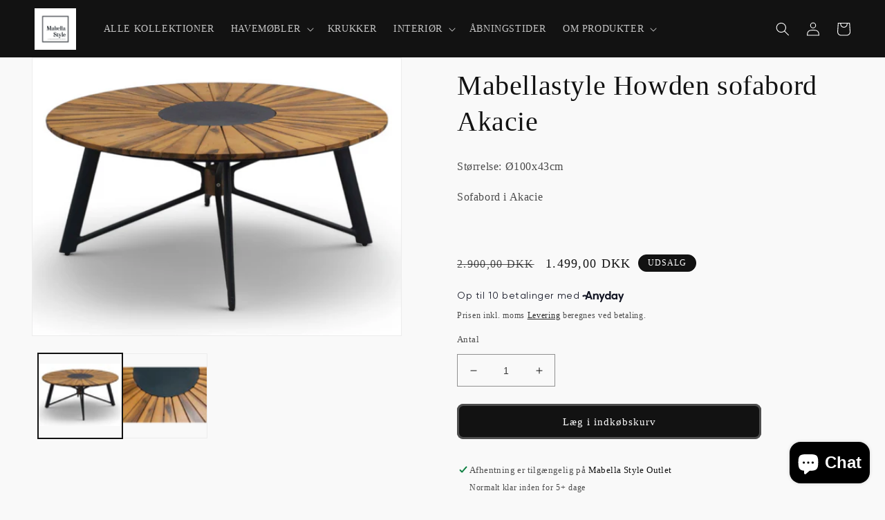

--- FILE ---
content_type: text/html; charset=utf-8
request_url: https://mabellastyle.dk/products/howden-sofabord
body_size: 29906
content:
<!doctype html>
<html class="no-js" lang="da">
  <head>
	<!-- Added by AVADA SEO Suite -->
	
	<!-- /Added by AVADA SEO Suite -->
    <meta charset="utf-8">
    <meta http-equiv="X-UA-Compatible" content="IE=edge">
    <meta name="viewport" content="width=device-width,initial-scale=1">
    <meta name="theme-color" content="">
    <link rel="canonical" href="https://mabellastyle.dk/products/howden-sofabord">
    <link rel="preconnect" href="https://cdn.shopify.com" crossorigin><link rel="icon" type="image/png" href="//mabellastyle.dk/cdn/shop/files/QueenseriesIIHaengestol1.png?crop=center&height=32&v=1723636248&width=32"><title>
      Mabellastyle Howden sofabord Akacie
 &ndash; MABELLASTYLE</title>

    
      <meta name="description" content="Størrelse: Ø100x43cm Sofabord i Akacie  ">
    

    

<meta property="og:site_name" content="MABELLASTYLE">
<meta property="og:url" content="https://mabellastyle.dk/products/howden-sofabord">
<meta property="og:title" content="Mabellastyle Howden sofabord Akacie">
<meta property="og:type" content="product">
<meta property="og:description" content="Størrelse: Ø100x43cm Sofabord i Akacie  "><meta property="og:image" content="http://mabellastyle.dk/cdn/shop/files/Howden20.png?v=1740482508">
  <meta property="og:image:secure_url" content="https://mabellastyle.dk/cdn/shop/files/Howden20.png?v=1740482508">
  <meta property="og:image:width" content="800">
  <meta property="og:image:height" content="600"><meta property="og:price:amount" content="1.499,00">
  <meta property="og:price:currency" content="DKK"><meta name="twitter:card" content="summary_large_image">
<meta name="twitter:title" content="Mabellastyle Howden sofabord Akacie">
<meta name="twitter:description" content="Størrelse: Ø100x43cm Sofabord i Akacie  ">


    <script src="//mabellastyle.dk/cdn/shop/t/1/assets/global.js?v=149496944046504657681672835565" defer="defer"></script>
    

  <!-- Avada Email Marketing Script -->
 

<script>window.AVADA_EM_POPUP_CACHE = 1686515855791;window.AVADA_EM_PUSH_CACHE = 1686515676783;</script>









<script type="text/javascript">
  window.AVADA_EM = window.AVADA_EM || {};

  window.AVADA_EM.product = {
    id: 8474566689034,
    title: "Mabellastyle Howden sofabord Akacie",
    variants: [{"id":45317678072074,"title":"Default Title","option1":"Default Title","option2":null,"option3":null,"sku":null,"requires_shipping":true,"taxable":true,"featured_image":null,"available":true,"name":"Mabellastyle Howden sofabord Akacie","public_title":null,"options":["Default Title"],"price":149900,"weight":10000,"compare_at_price":290000,"inventory_management":"shopify","barcode":null,"requires_selling_plan":false,"selling_plan_allocations":[]}],
    selectedVariant: null,
    vendor: "GLOBAL DK",
    productType: "sofabord",
    collections: ["BEDSTE SALG","HAVEMØBELSÆT","LOUNGEMØBLER","NYESTE PRODUKTER"],
    image: "https://mabellastyle.dk/cdn/shop/files/Howden20_grande.png?v=1740482508",
    url: "https://mabellastyle.dk/products/howden-sofabord",
    price: 149900,
    tags: ["loungemøbler","sofabord"],
  };
</script>


        <script>
            const date = new Date();
            window.AVADA_EM = window.AVADA_EM || {};
            window.AVADA_EM.template = "product";
            window.AVADA_EM.shopId = 'G88MoPzeBN8xqBFJCYjx';
            window.AVADA_EM.disablePopupScript = true;
            window.AVADA_EM.disableTrackingScript = true;
            window.AVADA_EM.disablePushScript = true;
            const params = new URL(document.location).searchParams;
            if (params.get('_avde') && params.get('redirectUrl')) {
              window.location.replace(params.get('redirectUrl'));
            }
            window.AVADA_EM.isTrackingEnabled = true;
            window.AVADA_EM.cart = {"note":null,"attributes":{},"original_total_price":0,"total_price":0,"total_discount":0,"total_weight":0.0,"item_count":0,"items":[],"requires_shipping":false,"currency":"DKK","items_subtotal_price":0,"cart_level_discount_applications":[],"checkout_charge_amount":0};
        </script>
  <!-- /Avada Email Marketing Script -->

<script>window.performance && window.performance.mark && window.performance.mark('shopify.content_for_header.start');</script><meta name="google-site-verification" content="mX7affs_bHgTuwhkJOFoUMdZ81FE1DKSOmZ2PcyujU0">
<meta name="facebook-domain-verification" content="3mwlyr7nz2l3ogryo97zx0bnisu6aa">
<meta id="shopify-digital-wallet" name="shopify-digital-wallet" content="/66886500618/digital_wallets/dialog">
<link rel="alternate" type="application/json+oembed" href="https://mabellastyle.dk/products/howden-sofabord.oembed">
<script async="async" src="/checkouts/internal/preloads.js?locale=da-DK"></script>
<script id="shopify-features" type="application/json">{"accessToken":"9b6447d8adc48f9dfa62ab7da5cddd60","betas":["rich-media-storefront-analytics"],"domain":"mabellastyle.dk","predictiveSearch":true,"shopId":66886500618,"locale":"da"}</script>
<script>var Shopify = Shopify || {};
Shopify.shop = "mabellastylebutik.myshopify.com";
Shopify.locale = "da";
Shopify.currency = {"active":"DKK","rate":"1.0"};
Shopify.country = "DK";
Shopify.theme = {"name":"Dawn","id":137222881546,"schema_name":"Dawn","schema_version":"7.0.1","theme_store_id":887,"role":"main"};
Shopify.theme.handle = "null";
Shopify.theme.style = {"id":null,"handle":null};
Shopify.cdnHost = "mabellastyle.dk/cdn";
Shopify.routes = Shopify.routes || {};
Shopify.routes.root = "/";</script>
<script type="module">!function(o){(o.Shopify=o.Shopify||{}).modules=!0}(window);</script>
<script>!function(o){function n(){var o=[];function n(){o.push(Array.prototype.slice.apply(arguments))}return n.q=o,n}var t=o.Shopify=o.Shopify||{};t.loadFeatures=n(),t.autoloadFeatures=n()}(window);</script>
<script id="shop-js-analytics" type="application/json">{"pageType":"product"}</script>
<script defer="defer" async type="module" src="//mabellastyle.dk/cdn/shopifycloud/shop-js/modules/v2/client.init-shop-cart-sync_ByjAFD2B.da.esm.js"></script>
<script defer="defer" async type="module" src="//mabellastyle.dk/cdn/shopifycloud/shop-js/modules/v2/chunk.common_D-UimmQe.esm.js"></script>
<script defer="defer" async type="module" src="//mabellastyle.dk/cdn/shopifycloud/shop-js/modules/v2/chunk.modal_C_zrfWbZ.esm.js"></script>
<script type="module">
  await import("//mabellastyle.dk/cdn/shopifycloud/shop-js/modules/v2/client.init-shop-cart-sync_ByjAFD2B.da.esm.js");
await import("//mabellastyle.dk/cdn/shopifycloud/shop-js/modules/v2/chunk.common_D-UimmQe.esm.js");
await import("//mabellastyle.dk/cdn/shopifycloud/shop-js/modules/v2/chunk.modal_C_zrfWbZ.esm.js");

  window.Shopify.SignInWithShop?.initShopCartSync?.({"fedCMEnabled":true,"windoidEnabled":true});

</script>
<script>(function() {
  var isLoaded = false;
  function asyncLoad() {
    if (isLoaded) return;
    isLoaded = true;
    var urls = ["https:\/\/seo.apps.avada.io\/scripttag\/avada-seo-installed.js?shop=mabellastylebutik.myshopify.com"];
    for (var i = 0; i < urls.length; i++) {
      var s = document.createElement('script');
      s.type = 'text/javascript';
      s.async = true;
      s.src = urls[i];
      var x = document.getElementsByTagName('script')[0];
      x.parentNode.insertBefore(s, x);
    }
  };
  if(window.attachEvent) {
    window.attachEvent('onload', asyncLoad);
  } else {
    window.addEventListener('load', asyncLoad, false);
  }
})();</script>
<script id="__st">var __st={"a":66886500618,"offset":3600,"reqid":"0dc6c47b-085b-42b8-bfd7-586b8681c032-1769525867","pageurl":"mabellastyle.dk\/products\/howden-sofabord","u":"3b2b4201a641","p":"product","rtyp":"product","rid":8474566689034};</script>
<script>window.ShopifyPaypalV4VisibilityTracking = true;</script>
<script id="captcha-bootstrap">!function(){'use strict';const t='contact',e='account',n='new_comment',o=[[t,t],['blogs',n],['comments',n],[t,'customer']],c=[[e,'customer_login'],[e,'guest_login'],[e,'recover_customer_password'],[e,'create_customer']],r=t=>t.map((([t,e])=>`form[action*='/${t}']:not([data-nocaptcha='true']) input[name='form_type'][value='${e}']`)).join(','),a=t=>()=>t?[...document.querySelectorAll(t)].map((t=>t.form)):[];function s(){const t=[...o],e=r(t);return a(e)}const i='password',u='form_key',d=['recaptcha-v3-token','g-recaptcha-response','h-captcha-response',i],f=()=>{try{return window.sessionStorage}catch{return}},m='__shopify_v',_=t=>t.elements[u];function p(t,e,n=!1){try{const o=window.sessionStorage,c=JSON.parse(o.getItem(e)),{data:r}=function(t){const{data:e,action:n}=t;return t[m]||n?{data:e,action:n}:{data:t,action:n}}(c);for(const[e,n]of Object.entries(r))t.elements[e]&&(t.elements[e].value=n);n&&o.removeItem(e)}catch(o){console.error('form repopulation failed',{error:o})}}const l='form_type',E='cptcha';function T(t){t.dataset[E]=!0}const w=window,h=w.document,L='Shopify',v='ce_forms',y='captcha';let A=!1;((t,e)=>{const n=(g='f06e6c50-85a8-45c8-87d0-21a2b65856fe',I='https://cdn.shopify.com/shopifycloud/storefront-forms-hcaptcha/ce_storefront_forms_captcha_hcaptcha.v1.5.2.iife.js',D={infoText:'Beskyttet af hCaptcha',privacyText:'Beskyttelse af persondata',termsText:'Vilkår'},(t,e,n)=>{const o=w[L][v],c=o.bindForm;if(c)return c(t,g,e,D).then(n);var r;o.q.push([[t,g,e,D],n]),r=I,A||(h.body.append(Object.assign(h.createElement('script'),{id:'captcha-provider',async:!0,src:r})),A=!0)});var g,I,D;w[L]=w[L]||{},w[L][v]=w[L][v]||{},w[L][v].q=[],w[L][y]=w[L][y]||{},w[L][y].protect=function(t,e){n(t,void 0,e),T(t)},Object.freeze(w[L][y]),function(t,e,n,w,h,L){const[v,y,A,g]=function(t,e,n){const i=e?o:[],u=t?c:[],d=[...i,...u],f=r(d),m=r(i),_=r(d.filter((([t,e])=>n.includes(e))));return[a(f),a(m),a(_),s()]}(w,h,L),I=t=>{const e=t.target;return e instanceof HTMLFormElement?e:e&&e.form},D=t=>v().includes(t);t.addEventListener('submit',(t=>{const e=I(t);if(!e)return;const n=D(e)&&!e.dataset.hcaptchaBound&&!e.dataset.recaptchaBound,o=_(e),c=g().includes(e)&&(!o||!o.value);(n||c)&&t.preventDefault(),c&&!n&&(function(t){try{if(!f())return;!function(t){const e=f();if(!e)return;const n=_(t);if(!n)return;const o=n.value;o&&e.removeItem(o)}(t);const e=Array.from(Array(32),(()=>Math.random().toString(36)[2])).join('');!function(t,e){_(t)||t.append(Object.assign(document.createElement('input'),{type:'hidden',name:u})),t.elements[u].value=e}(t,e),function(t,e){const n=f();if(!n)return;const o=[...t.querySelectorAll(`input[type='${i}']`)].map((({name:t})=>t)),c=[...d,...o],r={};for(const[a,s]of new FormData(t).entries())c.includes(a)||(r[a]=s);n.setItem(e,JSON.stringify({[m]:1,action:t.action,data:r}))}(t,e)}catch(e){console.error('failed to persist form',e)}}(e),e.submit())}));const S=(t,e)=>{t&&!t.dataset[E]&&(n(t,e.some((e=>e===t))),T(t))};for(const o of['focusin','change'])t.addEventListener(o,(t=>{const e=I(t);D(e)&&S(e,y())}));const B=e.get('form_key'),M=e.get(l),P=B&&M;t.addEventListener('DOMContentLoaded',(()=>{const t=y();if(P)for(const e of t)e.elements[l].value===M&&p(e,B);[...new Set([...A(),...v().filter((t=>'true'===t.dataset.shopifyCaptcha))])].forEach((e=>S(e,t)))}))}(h,new URLSearchParams(w.location.search),n,t,e,['guest_login'])})(!0,!0)}();</script>
<script integrity="sha256-4kQ18oKyAcykRKYeNunJcIwy7WH5gtpwJnB7kiuLZ1E=" data-source-attribution="shopify.loadfeatures" defer="defer" src="//mabellastyle.dk/cdn/shopifycloud/storefront/assets/storefront/load_feature-a0a9edcb.js" crossorigin="anonymous"></script>
<script data-source-attribution="shopify.dynamic_checkout.dynamic.init">var Shopify=Shopify||{};Shopify.PaymentButton=Shopify.PaymentButton||{isStorefrontPortableWallets:!0,init:function(){window.Shopify.PaymentButton.init=function(){};var t=document.createElement("script");t.src="https://mabellastyle.dk/cdn/shopifycloud/portable-wallets/latest/portable-wallets.da.js",t.type="module",document.head.appendChild(t)}};
</script>
<script data-source-attribution="shopify.dynamic_checkout.buyer_consent">
  function portableWalletsHideBuyerConsent(e){var t=document.getElementById("shopify-buyer-consent"),n=document.getElementById("shopify-subscription-policy-button");t&&n&&(t.classList.add("hidden"),t.setAttribute("aria-hidden","true"),n.removeEventListener("click",e))}function portableWalletsShowBuyerConsent(e){var t=document.getElementById("shopify-buyer-consent"),n=document.getElementById("shopify-subscription-policy-button");t&&n&&(t.classList.remove("hidden"),t.removeAttribute("aria-hidden"),n.addEventListener("click",e))}window.Shopify?.PaymentButton&&(window.Shopify.PaymentButton.hideBuyerConsent=portableWalletsHideBuyerConsent,window.Shopify.PaymentButton.showBuyerConsent=portableWalletsShowBuyerConsent);
</script>
<script data-source-attribution="shopify.dynamic_checkout.cart.bootstrap">document.addEventListener("DOMContentLoaded",(function(){function t(){return document.querySelector("shopify-accelerated-checkout-cart, shopify-accelerated-checkout")}if(t())Shopify.PaymentButton.init();else{new MutationObserver((function(e,n){t()&&(Shopify.PaymentButton.init(),n.disconnect())})).observe(document.body,{childList:!0,subtree:!0})}}));
</script>
<script id='scb4127' type='text/javascript' async='' src='https://mabellastyle.dk/cdn/shopifycloud/privacy-banner/storefront-banner.js'></script><script id="sections-script" data-sections="header,footer" defer="defer" src="//mabellastyle.dk/cdn/shop/t/1/compiled_assets/scripts.js?v=1512"></script>
<script>window.performance && window.performance.mark && window.performance.mark('shopify.content_for_header.end');</script>


    <style data-shopify>
      
      
      
      
      

      :root {
        --font-body-family: "New York", Iowan Old Style, Apple Garamond, Baskerville, Times New Roman, Droid Serif, Times, Source Serif Pro, serif, Apple Color Emoji, Segoe UI Emoji, Segoe UI Symbol;
        --font-body-style: normal;
        --font-body-weight: 400;
        --font-body-weight-bold: 700;

        --font-heading-family: "New York", Iowan Old Style, Apple Garamond, Baskerville, Times New Roman, Droid Serif, Times, Source Serif Pro, serif, Apple Color Emoji, Segoe UI Emoji, Segoe UI Symbol;
        --font-heading-style: normal;
        --font-heading-weight: 400;

        --font-body-scale: 1.0;
        --font-heading-scale: 1.0;

        --color-base-text: 18, 18, 18;
        --color-shadow: 18, 18, 18;
        --color-base-background-1: 249, 249, 249;
        --color-base-background-2: 255, 255, 255;
        --color-base-solid-button-labels: 255, 255, 255;
        --color-base-outline-button-labels: 0, 0, 0;
        --color-base-accent-1: 18, 18, 18;
        --color-base-accent-2: 104, 109, 95;
        --payment-terms-background-color: #f9f9f9;

        --gradient-base-background-1: #f9f9f9;
        --gradient-base-background-2: #ffffff;
        --gradient-base-accent-1: #121212;
        --gradient-base-accent-2: #686d5f;

        --media-padding: px;
        --media-border-opacity: 0.05;
        --media-border-width: 1px;
        --media-radius: 0px;
        --media-shadow-opacity: 0.0;
        --media-shadow-horizontal-offset: 0px;
        --media-shadow-vertical-offset: 20px;
        --media-shadow-blur-radius: 5px;
        --media-shadow-visible: 0;

        --page-width: 160rem;
        --page-width-margin: 0rem;

        --product-card-image-padding: 0.0rem;
        --product-card-corner-radius: 0.0rem;
        --product-card-text-alignment: left;
        --product-card-border-width: 0.0rem;
        --product-card-border-opacity: 0.1;
        --product-card-shadow-opacity: 0.0;
        --product-card-shadow-visible: 0;
        --product-card-shadow-horizontal-offset: 0.0rem;
        --product-card-shadow-vertical-offset: 0.4rem;
        --product-card-shadow-blur-radius: 0.5rem;

        --collection-card-image-padding: 0.0rem;
        --collection-card-corner-radius: 0.0rem;
        --collection-card-text-alignment: left;
        --collection-card-border-width: 0.2rem;
        --collection-card-border-opacity: 0.1;
        --collection-card-shadow-opacity: 0.0;
        --collection-card-shadow-visible: 0;
        --collection-card-shadow-horizontal-offset: 0.0rem;
        --collection-card-shadow-vertical-offset: 0.4rem;
        --collection-card-shadow-blur-radius: 0.5rem;

        --blog-card-image-padding: 0.0rem;
        --blog-card-corner-radius: 0.0rem;
        --blog-card-text-alignment: left;
        --blog-card-border-width: 0.0rem;
        --blog-card-border-opacity: 0.1;
        --blog-card-shadow-opacity: 0.0;
        --blog-card-shadow-visible: 0;
        --blog-card-shadow-horizontal-offset: 0.0rem;
        --blog-card-shadow-vertical-offset: 0.4rem;
        --blog-card-shadow-blur-radius: 0.5rem;

        --badge-corner-radius: 4.0rem;

        --popup-border-width: 1px;
        --popup-border-opacity: 0.1;
        --popup-corner-radius: 0px;
        --popup-shadow-opacity: 0.0;
        --popup-shadow-horizontal-offset: 0px;
        --popup-shadow-vertical-offset: 4px;
        --popup-shadow-blur-radius: 5px;

        --drawer-border-width: 1px;
        --drawer-border-opacity: 0.1;
        --drawer-shadow-opacity: 0.0;
        --drawer-shadow-horizontal-offset: 0px;
        --drawer-shadow-vertical-offset: 4px;
        --drawer-shadow-blur-radius: 5px;

        --spacing-sections-desktop: 0px;
        --spacing-sections-mobile: 0px;

        --grid-desktop-vertical-spacing: 8px;
        --grid-desktop-horizontal-spacing: 8px;
        --grid-mobile-vertical-spacing: 4px;
        --grid-mobile-horizontal-spacing: 4px;

        --text-boxes-border-opacity: 0.1;
        --text-boxes-border-width: 0px;
        --text-boxes-radius: 0px;
        --text-boxes-shadow-opacity: 0.0;
        --text-boxes-shadow-visible: 0;
        --text-boxes-shadow-horizontal-offset: 0px;
        --text-boxes-shadow-vertical-offset: 4px;
        --text-boxes-shadow-blur-radius: 5px;

        --buttons-radius: 6px;
        --buttons-radius-outset: 9px;
        --buttons-border-width: 3px;
        --buttons-border-opacity: 0.75;
        --buttons-shadow-opacity: 0.0;
        --buttons-shadow-visible: 0;
        --buttons-shadow-horizontal-offset: -10px;
        --buttons-shadow-vertical-offset: -12px;
        --buttons-shadow-blur-radius: 10px;
        --buttons-border-offset: 0.3px;

        --inputs-radius: 0px;
        --inputs-border-width: 1px;
        --inputs-border-opacity: 0.45;
        --inputs-shadow-opacity: 0.0;
        --inputs-shadow-horizontal-offset: 0px;
        --inputs-margin-offset: 0px;
        --inputs-shadow-vertical-offset: -10px;
        --inputs-shadow-blur-radius: 5px;
        --inputs-radius-outset: 0px;

        --variant-pills-radius: 20px;
        --variant-pills-border-width: 2px;
        --variant-pills-border-opacity: 0.45;
        --variant-pills-shadow-opacity: 0.05;
        --variant-pills-shadow-horizontal-offset: 0px;
        --variant-pills-shadow-vertical-offset: -6px;
        --variant-pills-shadow-blur-radius: 5px;
      }

      *,
      *::before,
      *::after {
        box-sizing: inherit;
      }

      html {
        box-sizing: border-box;
        font-size: calc(var(--font-body-scale) * 62.5%);
        height: 100%;
      }

      body {
        display: grid;
        grid-template-rows: auto auto 1fr auto;
        grid-template-columns: 100%;
        min-height: 100%;
        margin: 0;
        font-size: 1.5rem;
        letter-spacing: 0.06rem;
        line-height: calc(1 + 0.8 / var(--font-body-scale));
        font-family: var(--font-body-family);
        font-style: var(--font-body-style);
        font-weight: var(--font-body-weight);
      }

      @media screen and (min-width: 750px) {
        body {
          font-size: 1.6rem;
        }
      }
    </style>

    <link href="//mabellastyle.dk/cdn/shop/t/1/assets/base.css?v=88290808517547527771672835598" rel="stylesheet" type="text/css" media="all" />
<link rel="stylesheet" href="//mabellastyle.dk/cdn/shop/t/1/assets/component-predictive-search.css?v=83512081251802922551672835556" media="print" onload="this.media='all'"><script>document.documentElement.className = document.documentElement.className.replace('no-js', 'js');
    if (Shopify.designMode) {
      document.documentElement.classList.add('shopify-design-mode');
    }
    </script>
  <link rel="dns-prefetch" href="https://cdn.secomapp.com/">
<link rel="dns-prefetch" href="https://ajax.googleapis.com/">
<link rel="dns-prefetch" href="https://cdnjs.cloudflare.com/">
<link rel="preload" as="stylesheet" href="//mabellastyle.dk/cdn/shop/t/1/assets/sca-pp.css?v=178374312540912810101676043490">

<link rel="stylesheet" href="//mabellastyle.dk/cdn/shop/t/1/assets/sca-pp.css?v=178374312540912810101676043490">
 <script>
  
  SCAPPShop = {};
    
  </script> 
<script src="https://cdn.shopify.com/extensions/e8878072-2f6b-4e89-8082-94b04320908d/inbox-1254/assets/inbox-chat-loader.js" type="text/javascript" defer="defer"></script>
<script src="https://cdn.shopify.com/extensions/4e276193-403c-423f-833c-fefed71819cf/forms-2298/assets/shopify-forms-loader.js" type="text/javascript" defer="defer"></script>
<link href="https://monorail-edge.shopifysvc.com" rel="dns-prefetch">
<script>(function(){if ("sendBeacon" in navigator && "performance" in window) {try {var session_token_from_headers = performance.getEntriesByType('navigation')[0].serverTiming.find(x => x.name == '_s').description;} catch {var session_token_from_headers = undefined;}var session_cookie_matches = document.cookie.match(/_shopify_s=([^;]*)/);var session_token_from_cookie = session_cookie_matches && session_cookie_matches.length === 2 ? session_cookie_matches[1] : "";var session_token = session_token_from_headers || session_token_from_cookie || "";function handle_abandonment_event(e) {var entries = performance.getEntries().filter(function(entry) {return /monorail-edge.shopifysvc.com/.test(entry.name);});if (!window.abandonment_tracked && entries.length === 0) {window.abandonment_tracked = true;var currentMs = Date.now();var navigation_start = performance.timing.navigationStart;var payload = {shop_id: 66886500618,url: window.location.href,navigation_start,duration: currentMs - navigation_start,session_token,page_type: "product"};window.navigator.sendBeacon("https://monorail-edge.shopifysvc.com/v1/produce", JSON.stringify({schema_id: "online_store_buyer_site_abandonment/1.1",payload: payload,metadata: {event_created_at_ms: currentMs,event_sent_at_ms: currentMs}}));}}window.addEventListener('pagehide', handle_abandonment_event);}}());</script>
<script id="web-pixels-manager-setup">(function e(e,d,r,n,o){if(void 0===o&&(o={}),!Boolean(null===(a=null===(i=window.Shopify)||void 0===i?void 0:i.analytics)||void 0===a?void 0:a.replayQueue)){var i,a;window.Shopify=window.Shopify||{};var t=window.Shopify;t.analytics=t.analytics||{};var s=t.analytics;s.replayQueue=[],s.publish=function(e,d,r){return s.replayQueue.push([e,d,r]),!0};try{self.performance.mark("wpm:start")}catch(e){}var l=function(){var e={modern:/Edge?\/(1{2}[4-9]|1[2-9]\d|[2-9]\d{2}|\d{4,})\.\d+(\.\d+|)|Firefox\/(1{2}[4-9]|1[2-9]\d|[2-9]\d{2}|\d{4,})\.\d+(\.\d+|)|Chrom(ium|e)\/(9{2}|\d{3,})\.\d+(\.\d+|)|(Maci|X1{2}).+ Version\/(15\.\d+|(1[6-9]|[2-9]\d|\d{3,})\.\d+)([,.]\d+|)( \(\w+\)|)( Mobile\/\w+|) Safari\/|Chrome.+OPR\/(9{2}|\d{3,})\.\d+\.\d+|(CPU[ +]OS|iPhone[ +]OS|CPU[ +]iPhone|CPU IPhone OS|CPU iPad OS)[ +]+(15[._]\d+|(1[6-9]|[2-9]\d|\d{3,})[._]\d+)([._]\d+|)|Android:?[ /-](13[3-9]|1[4-9]\d|[2-9]\d{2}|\d{4,})(\.\d+|)(\.\d+|)|Android.+Firefox\/(13[5-9]|1[4-9]\d|[2-9]\d{2}|\d{4,})\.\d+(\.\d+|)|Android.+Chrom(ium|e)\/(13[3-9]|1[4-9]\d|[2-9]\d{2}|\d{4,})\.\d+(\.\d+|)|SamsungBrowser\/([2-9]\d|\d{3,})\.\d+/,legacy:/Edge?\/(1[6-9]|[2-9]\d|\d{3,})\.\d+(\.\d+|)|Firefox\/(5[4-9]|[6-9]\d|\d{3,})\.\d+(\.\d+|)|Chrom(ium|e)\/(5[1-9]|[6-9]\d|\d{3,})\.\d+(\.\d+|)([\d.]+$|.*Safari\/(?![\d.]+ Edge\/[\d.]+$))|(Maci|X1{2}).+ Version\/(10\.\d+|(1[1-9]|[2-9]\d|\d{3,})\.\d+)([,.]\d+|)( \(\w+\)|)( Mobile\/\w+|) Safari\/|Chrome.+OPR\/(3[89]|[4-9]\d|\d{3,})\.\d+\.\d+|(CPU[ +]OS|iPhone[ +]OS|CPU[ +]iPhone|CPU IPhone OS|CPU iPad OS)[ +]+(10[._]\d+|(1[1-9]|[2-9]\d|\d{3,})[._]\d+)([._]\d+|)|Android:?[ /-](13[3-9]|1[4-9]\d|[2-9]\d{2}|\d{4,})(\.\d+|)(\.\d+|)|Mobile Safari.+OPR\/([89]\d|\d{3,})\.\d+\.\d+|Android.+Firefox\/(13[5-9]|1[4-9]\d|[2-9]\d{2}|\d{4,})\.\d+(\.\d+|)|Android.+Chrom(ium|e)\/(13[3-9]|1[4-9]\d|[2-9]\d{2}|\d{4,})\.\d+(\.\d+|)|Android.+(UC? ?Browser|UCWEB|U3)[ /]?(15\.([5-9]|\d{2,})|(1[6-9]|[2-9]\d|\d{3,})\.\d+)\.\d+|SamsungBrowser\/(5\.\d+|([6-9]|\d{2,})\.\d+)|Android.+MQ{2}Browser\/(14(\.(9|\d{2,})|)|(1[5-9]|[2-9]\d|\d{3,})(\.\d+|))(\.\d+|)|K[Aa][Ii]OS\/(3\.\d+|([4-9]|\d{2,})\.\d+)(\.\d+|)/},d=e.modern,r=e.legacy,n=navigator.userAgent;return n.match(d)?"modern":n.match(r)?"legacy":"unknown"}(),u="modern"===l?"modern":"legacy",c=(null!=n?n:{modern:"",legacy:""})[u],f=function(e){return[e.baseUrl,"/wpm","/b",e.hashVersion,"modern"===e.buildTarget?"m":"l",".js"].join("")}({baseUrl:d,hashVersion:r,buildTarget:u}),m=function(e){var d=e.version,r=e.bundleTarget,n=e.surface,o=e.pageUrl,i=e.monorailEndpoint;return{emit:function(e){var a=e.status,t=e.errorMsg,s=(new Date).getTime(),l=JSON.stringify({metadata:{event_sent_at_ms:s},events:[{schema_id:"web_pixels_manager_load/3.1",payload:{version:d,bundle_target:r,page_url:o,status:a,surface:n,error_msg:t},metadata:{event_created_at_ms:s}}]});if(!i)return console&&console.warn&&console.warn("[Web Pixels Manager] No Monorail endpoint provided, skipping logging."),!1;try{return self.navigator.sendBeacon.bind(self.navigator)(i,l)}catch(e){}var u=new XMLHttpRequest;try{return u.open("POST",i,!0),u.setRequestHeader("Content-Type","text/plain"),u.send(l),!0}catch(e){return console&&console.warn&&console.warn("[Web Pixels Manager] Got an unhandled error while logging to Monorail."),!1}}}}({version:r,bundleTarget:l,surface:e.surface,pageUrl:self.location.href,monorailEndpoint:e.monorailEndpoint});try{o.browserTarget=l,function(e){var d=e.src,r=e.async,n=void 0===r||r,o=e.onload,i=e.onerror,a=e.sri,t=e.scriptDataAttributes,s=void 0===t?{}:t,l=document.createElement("script"),u=document.querySelector("head"),c=document.querySelector("body");if(l.async=n,l.src=d,a&&(l.integrity=a,l.crossOrigin="anonymous"),s)for(var f in s)if(Object.prototype.hasOwnProperty.call(s,f))try{l.dataset[f]=s[f]}catch(e){}if(o&&l.addEventListener("load",o),i&&l.addEventListener("error",i),u)u.appendChild(l);else{if(!c)throw new Error("Did not find a head or body element to append the script");c.appendChild(l)}}({src:f,async:!0,onload:function(){if(!function(){var e,d;return Boolean(null===(d=null===(e=window.Shopify)||void 0===e?void 0:e.analytics)||void 0===d?void 0:d.initialized)}()){var d=window.webPixelsManager.init(e)||void 0;if(d){var r=window.Shopify.analytics;r.replayQueue.forEach((function(e){var r=e[0],n=e[1],o=e[2];d.publishCustomEvent(r,n,o)})),r.replayQueue=[],r.publish=d.publishCustomEvent,r.visitor=d.visitor,r.initialized=!0}}},onerror:function(){return m.emit({status:"failed",errorMsg:"".concat(f," has failed to load")})},sri:function(e){var d=/^sha384-[A-Za-z0-9+/=]+$/;return"string"==typeof e&&d.test(e)}(c)?c:"",scriptDataAttributes:o}),m.emit({status:"loading"})}catch(e){m.emit({status:"failed",errorMsg:(null==e?void 0:e.message)||"Unknown error"})}}})({shopId: 66886500618,storefrontBaseUrl: "https://mabellastyle.dk",extensionsBaseUrl: "https://extensions.shopifycdn.com/cdn/shopifycloud/web-pixels-manager",monorailEndpoint: "https://monorail-edge.shopifysvc.com/unstable/produce_batch",surface: "storefront-renderer",enabledBetaFlags: ["2dca8a86"],webPixelsConfigList: [{"id":"2061566218","configuration":"{\"pixel_id\":\"678054024668855\",\"pixel_type\":\"facebook_pixel\"}","eventPayloadVersion":"v1","runtimeContext":"OPEN","scriptVersion":"ca16bc87fe92b6042fbaa3acc2fbdaa6","type":"APP","apiClientId":2329312,"privacyPurposes":["ANALYTICS","MARKETING","SALE_OF_DATA"],"dataSharingAdjustments":{"protectedCustomerApprovalScopes":["read_customer_address","read_customer_email","read_customer_name","read_customer_personal_data","read_customer_phone"]}},{"id":"1043497226","configuration":"{\"config\":\"{\\\"pixel_id\\\":\\\"G-6MK4WPLRBD\\\",\\\"google_tag_ids\\\":[\\\"G-6MK4WPLRBD\\\",\\\"AW-11172836920\\\",\\\"GT-WKXQJ9H\\\"],\\\"target_country\\\":\\\"DK\\\",\\\"gtag_events\\\":[{\\\"type\\\":\\\"begin_checkout\\\",\\\"action_label\\\":[\\\"G-6MK4WPLRBD\\\",\\\"AW-11172836920\\\/5fiaCJj33J0YELjsz88p\\\"]},{\\\"type\\\":\\\"search\\\",\\\"action_label\\\":[\\\"G-6MK4WPLRBD\\\",\\\"AW-11172836920\\\/Xz5xCJL33J0YELjsz88p\\\"]},{\\\"type\\\":\\\"view_item\\\",\\\"action_label\\\":[\\\"G-6MK4WPLRBD\\\",\\\"AW-11172836920\\\/AR9zCI_33J0YELjsz88p\\\",\\\"MC-5J5JN8FN55\\\"]},{\\\"type\\\":\\\"purchase\\\",\\\"action_label\\\":[\\\"G-6MK4WPLRBD\\\",\\\"AW-11172836920\\\/JRLBCIn33J0YELjsz88p\\\",\\\"MC-5J5JN8FN55\\\"]},{\\\"type\\\":\\\"page_view\\\",\\\"action_label\\\":[\\\"G-6MK4WPLRBD\\\",\\\"AW-11172836920\\\/lB3UCIz33J0YELjsz88p\\\",\\\"MC-5J5JN8FN55\\\"]},{\\\"type\\\":\\\"add_payment_info\\\",\\\"action_label\\\":[\\\"G-6MK4WPLRBD\\\",\\\"AW-11172836920\\\/E07FCJv33J0YELjsz88p\\\"]},{\\\"type\\\":\\\"add_to_cart\\\",\\\"action_label\\\":[\\\"G-6MK4WPLRBD\\\",\\\"AW-11172836920\\\/97CCCJX33J0YELjsz88p\\\"]}],\\\"enable_monitoring_mode\\\":false}\"}","eventPayloadVersion":"v1","runtimeContext":"OPEN","scriptVersion":"b2a88bafab3e21179ed38636efcd8a93","type":"APP","apiClientId":1780363,"privacyPurposes":[],"dataSharingAdjustments":{"protectedCustomerApprovalScopes":["read_customer_address","read_customer_email","read_customer_name","read_customer_personal_data","read_customer_phone"]}},{"id":"shopify-app-pixel","configuration":"{}","eventPayloadVersion":"v1","runtimeContext":"STRICT","scriptVersion":"0450","apiClientId":"shopify-pixel","type":"APP","privacyPurposes":["ANALYTICS","MARKETING"]},{"id":"shopify-custom-pixel","eventPayloadVersion":"v1","runtimeContext":"LAX","scriptVersion":"0450","apiClientId":"shopify-pixel","type":"CUSTOM","privacyPurposes":["ANALYTICS","MARKETING"]}],isMerchantRequest: false,initData: {"shop":{"name":"MABELLASTYLE","paymentSettings":{"currencyCode":"DKK"},"myshopifyDomain":"mabellastylebutik.myshopify.com","countryCode":"DK","storefrontUrl":"https:\/\/mabellastyle.dk"},"customer":null,"cart":null,"checkout":null,"productVariants":[{"price":{"amount":1499.0,"currencyCode":"DKK"},"product":{"title":"Mabellastyle Howden sofabord Akacie","vendor":"GLOBAL DK","id":"8474566689034","untranslatedTitle":"Mabellastyle Howden sofabord Akacie","url":"\/products\/howden-sofabord","type":"sofabord"},"id":"45317678072074","image":{"src":"\/\/mabellastyle.dk\/cdn\/shop\/files\/Howden20.png?v=1740482508"},"sku":null,"title":"Default Title","untranslatedTitle":"Default Title"}],"purchasingCompany":null},},"https://mabellastyle.dk/cdn","fcfee988w5aeb613cpc8e4bc33m6693e112",{"modern":"","legacy":""},{"shopId":"66886500618","storefrontBaseUrl":"https:\/\/mabellastyle.dk","extensionBaseUrl":"https:\/\/extensions.shopifycdn.com\/cdn\/shopifycloud\/web-pixels-manager","surface":"storefront-renderer","enabledBetaFlags":"[\"2dca8a86\"]","isMerchantRequest":"false","hashVersion":"fcfee988w5aeb613cpc8e4bc33m6693e112","publish":"custom","events":"[[\"page_viewed\",{}],[\"product_viewed\",{\"productVariant\":{\"price\":{\"amount\":1499.0,\"currencyCode\":\"DKK\"},\"product\":{\"title\":\"Mabellastyle Howden sofabord Akacie\",\"vendor\":\"GLOBAL DK\",\"id\":\"8474566689034\",\"untranslatedTitle\":\"Mabellastyle Howden sofabord Akacie\",\"url\":\"\/products\/howden-sofabord\",\"type\":\"sofabord\"},\"id\":\"45317678072074\",\"image\":{\"src\":\"\/\/mabellastyle.dk\/cdn\/shop\/files\/Howden20.png?v=1740482508\"},\"sku\":null,\"title\":\"Default Title\",\"untranslatedTitle\":\"Default Title\"}}]]"});</script><script>
  window.ShopifyAnalytics = window.ShopifyAnalytics || {};
  window.ShopifyAnalytics.meta = window.ShopifyAnalytics.meta || {};
  window.ShopifyAnalytics.meta.currency = 'DKK';
  var meta = {"product":{"id":8474566689034,"gid":"gid:\/\/shopify\/Product\/8474566689034","vendor":"GLOBAL DK","type":"sofabord","handle":"howden-sofabord","variants":[{"id":45317678072074,"price":149900,"name":"Mabellastyle Howden sofabord Akacie","public_title":null,"sku":null}],"remote":false},"page":{"pageType":"product","resourceType":"product","resourceId":8474566689034,"requestId":"0dc6c47b-085b-42b8-bfd7-586b8681c032-1769525867"}};
  for (var attr in meta) {
    window.ShopifyAnalytics.meta[attr] = meta[attr];
  }
</script>
<script class="analytics">
  (function () {
    var customDocumentWrite = function(content) {
      var jquery = null;

      if (window.jQuery) {
        jquery = window.jQuery;
      } else if (window.Checkout && window.Checkout.$) {
        jquery = window.Checkout.$;
      }

      if (jquery) {
        jquery('body').append(content);
      }
    };

    var hasLoggedConversion = function(token) {
      if (token) {
        return document.cookie.indexOf('loggedConversion=' + token) !== -1;
      }
      return false;
    }

    var setCookieIfConversion = function(token) {
      if (token) {
        var twoMonthsFromNow = new Date(Date.now());
        twoMonthsFromNow.setMonth(twoMonthsFromNow.getMonth() + 2);

        document.cookie = 'loggedConversion=' + token + '; expires=' + twoMonthsFromNow;
      }
    }

    var trekkie = window.ShopifyAnalytics.lib = window.trekkie = window.trekkie || [];
    if (trekkie.integrations) {
      return;
    }
    trekkie.methods = [
      'identify',
      'page',
      'ready',
      'track',
      'trackForm',
      'trackLink'
    ];
    trekkie.factory = function(method) {
      return function() {
        var args = Array.prototype.slice.call(arguments);
        args.unshift(method);
        trekkie.push(args);
        return trekkie;
      };
    };
    for (var i = 0; i < trekkie.methods.length; i++) {
      var key = trekkie.methods[i];
      trekkie[key] = trekkie.factory(key);
    }
    trekkie.load = function(config) {
      trekkie.config = config || {};
      trekkie.config.initialDocumentCookie = document.cookie;
      var first = document.getElementsByTagName('script')[0];
      var script = document.createElement('script');
      script.type = 'text/javascript';
      script.onerror = function(e) {
        var scriptFallback = document.createElement('script');
        scriptFallback.type = 'text/javascript';
        scriptFallback.onerror = function(error) {
                var Monorail = {
      produce: function produce(monorailDomain, schemaId, payload) {
        var currentMs = new Date().getTime();
        var event = {
          schema_id: schemaId,
          payload: payload,
          metadata: {
            event_created_at_ms: currentMs,
            event_sent_at_ms: currentMs
          }
        };
        return Monorail.sendRequest("https://" + monorailDomain + "/v1/produce", JSON.stringify(event));
      },
      sendRequest: function sendRequest(endpointUrl, payload) {
        // Try the sendBeacon API
        if (window && window.navigator && typeof window.navigator.sendBeacon === 'function' && typeof window.Blob === 'function' && !Monorail.isIos12()) {
          var blobData = new window.Blob([payload], {
            type: 'text/plain'
          });

          if (window.navigator.sendBeacon(endpointUrl, blobData)) {
            return true;
          } // sendBeacon was not successful

        } // XHR beacon

        var xhr = new XMLHttpRequest();

        try {
          xhr.open('POST', endpointUrl);
          xhr.setRequestHeader('Content-Type', 'text/plain');
          xhr.send(payload);
        } catch (e) {
          console.log(e);
        }

        return false;
      },
      isIos12: function isIos12() {
        return window.navigator.userAgent.lastIndexOf('iPhone; CPU iPhone OS 12_') !== -1 || window.navigator.userAgent.lastIndexOf('iPad; CPU OS 12_') !== -1;
      }
    };
    Monorail.produce('monorail-edge.shopifysvc.com',
      'trekkie_storefront_load_errors/1.1',
      {shop_id: 66886500618,
      theme_id: 137222881546,
      app_name: "storefront",
      context_url: window.location.href,
      source_url: "//mabellastyle.dk/cdn/s/trekkie.storefront.a804e9514e4efded663580eddd6991fcc12b5451.min.js"});

        };
        scriptFallback.async = true;
        scriptFallback.src = '//mabellastyle.dk/cdn/s/trekkie.storefront.a804e9514e4efded663580eddd6991fcc12b5451.min.js';
        first.parentNode.insertBefore(scriptFallback, first);
      };
      script.async = true;
      script.src = '//mabellastyle.dk/cdn/s/trekkie.storefront.a804e9514e4efded663580eddd6991fcc12b5451.min.js';
      first.parentNode.insertBefore(script, first);
    };
    trekkie.load(
      {"Trekkie":{"appName":"storefront","development":false,"defaultAttributes":{"shopId":66886500618,"isMerchantRequest":null,"themeId":137222881546,"themeCityHash":"16888726670267683410","contentLanguage":"da","currency":"DKK","eventMetadataId":"ef73c929-a272-4790-811f-c325f78ddb10"},"isServerSideCookieWritingEnabled":true,"monorailRegion":"shop_domain","enabledBetaFlags":["65f19447"]},"Session Attribution":{},"S2S":{"facebookCapiEnabled":true,"source":"trekkie-storefront-renderer","apiClientId":580111}}
    );

    var loaded = false;
    trekkie.ready(function() {
      if (loaded) return;
      loaded = true;

      window.ShopifyAnalytics.lib = window.trekkie;

      var originalDocumentWrite = document.write;
      document.write = customDocumentWrite;
      try { window.ShopifyAnalytics.merchantGoogleAnalytics.call(this); } catch(error) {};
      document.write = originalDocumentWrite;

      window.ShopifyAnalytics.lib.page(null,{"pageType":"product","resourceType":"product","resourceId":8474566689034,"requestId":"0dc6c47b-085b-42b8-bfd7-586b8681c032-1769525867","shopifyEmitted":true});

      var match = window.location.pathname.match(/checkouts\/(.+)\/(thank_you|post_purchase)/)
      var token = match? match[1]: undefined;
      if (!hasLoggedConversion(token)) {
        setCookieIfConversion(token);
        window.ShopifyAnalytics.lib.track("Viewed Product",{"currency":"DKK","variantId":45317678072074,"productId":8474566689034,"productGid":"gid:\/\/shopify\/Product\/8474566689034","name":"Mabellastyle Howden sofabord Akacie","price":"1499.00","sku":null,"brand":"GLOBAL DK","variant":null,"category":"sofabord","nonInteraction":true,"remote":false},undefined,undefined,{"shopifyEmitted":true});
      window.ShopifyAnalytics.lib.track("monorail:\/\/trekkie_storefront_viewed_product\/1.1",{"currency":"DKK","variantId":45317678072074,"productId":8474566689034,"productGid":"gid:\/\/shopify\/Product\/8474566689034","name":"Mabellastyle Howden sofabord Akacie","price":"1499.00","sku":null,"brand":"GLOBAL DK","variant":null,"category":"sofabord","nonInteraction":true,"remote":false,"referer":"https:\/\/mabellastyle.dk\/products\/howden-sofabord"});
      }
    });


        var eventsListenerScript = document.createElement('script');
        eventsListenerScript.async = true;
        eventsListenerScript.src = "//mabellastyle.dk/cdn/shopifycloud/storefront/assets/shop_events_listener-3da45d37.js";
        document.getElementsByTagName('head')[0].appendChild(eventsListenerScript);

})();</script>
<script
  defer
  src="https://mabellastyle.dk/cdn/shopifycloud/perf-kit/shopify-perf-kit-3.0.4.min.js"
  data-application="storefront-renderer"
  data-shop-id="66886500618"
  data-render-region="gcp-us-east1"
  data-page-type="product"
  data-theme-instance-id="137222881546"
  data-theme-name="Dawn"
  data-theme-version="7.0.1"
  data-monorail-region="shop_domain"
  data-resource-timing-sampling-rate="10"
  data-shs="true"
  data-shs-beacon="true"
  data-shs-export-with-fetch="true"
  data-shs-logs-sample-rate="1"
  data-shs-beacon-endpoint="https://mabellastyle.dk/api/collect"
></script>
</head>

  <body class="gradient">
    <a class="skip-to-content-link button visually-hidden" href="#MainContent">
      Gå til indhold
    </a>

<script src="//mabellastyle.dk/cdn/shop/t/1/assets/cart.js?v=83971781268232213281672835547" defer="defer"></script>

<style>
  .drawer {
    visibility: hidden;
  }
</style>

<cart-drawer class="drawer is-empty">
  <div id="CartDrawer" class="cart-drawer">
    <div id="CartDrawer-Overlay"class="cart-drawer__overlay"></div>
    <div class="drawer__inner" role="dialog" aria-modal="true" aria-label="Din indkøbskurv" tabindex="-1"><div class="drawer__inner-empty">
          <div class="cart-drawer__warnings center">
            <div class="cart-drawer__empty-content">
              <h2 class="cart__empty-text">Din indkøbskurv er tom</h2>
              <button class="drawer__close" type="button" onclick="this.closest('cart-drawer').close()" aria-label="Luk"><svg xmlns="http://www.w3.org/2000/svg" aria-hidden="true" focusable="false" role="presentation" class="icon icon-close" fill="none" viewBox="0 0 18 17">
  <path d="M.865 15.978a.5.5 0 00.707.707l7.433-7.431 7.579 7.282a.501.501 0 00.846-.37.5.5 0 00-.153-.351L9.712 8.546l7.417-7.416a.5.5 0 10-.707-.708L8.991 7.853 1.413.573a.5.5 0 10-.693.72l7.563 7.268-7.418 7.417z" fill="currentColor">
</svg>
</button>
              <a href="/collections/all" class="button">
                Tilbage til butikken
              </a><p class="cart__login-title h3">Har du en konto?</p>
                <p class="cart__login-paragraph">
                  <a href="https://shopify.com/66886500618/account?locale=da&region_country=DK" class="link underlined-link">Log ind</a> for at betale hurtigere.
                </p></div>
          </div></div><div class="drawer__header">
        <h2 class="drawer__heading">Din indkøbskurv</h2>
        <button class="drawer__close" type="button" onclick="this.closest('cart-drawer').close()" aria-label="Luk"><svg xmlns="http://www.w3.org/2000/svg" aria-hidden="true" focusable="false" role="presentation" class="icon icon-close" fill="none" viewBox="0 0 18 17">
  <path d="M.865 15.978a.5.5 0 00.707.707l7.433-7.431 7.579 7.282a.501.501 0 00.846-.37.5.5 0 00-.153-.351L9.712 8.546l7.417-7.416a.5.5 0 10-.707-.708L8.991 7.853 1.413.573a.5.5 0 10-.693.72l7.563 7.268-7.418 7.417z" fill="currentColor">
</svg>
</button>
      </div>
      <cart-drawer-items class=" is-empty">
        <form action="/cart" id="CartDrawer-Form" class="cart__contents cart-drawer__form" method="post">
          <div id="CartDrawer-CartItems" class="drawer__contents js-contents"><p id="CartDrawer-LiveRegionText" class="visually-hidden" role="status"></p>
            <p id="CartDrawer-LineItemStatus" class="visually-hidden" aria-hidden="true" role="status">Indlæser...</p>
          </div>
          <div id="CartDrawer-CartErrors" role="alert"></div>
        </form>
      </cart-drawer-items>
      <div class="drawer__footer"><details id="Details-CartDrawer">
            <summary>
              <span class="summary__title">
                Særlige instruktioner til ordre
                <svg aria-hidden="true" focusable="false" role="presentation" class="icon icon-caret" viewBox="0 0 10 6">
  <path fill-rule="evenodd" clip-rule="evenodd" d="M9.354.646a.5.5 0 00-.708 0L5 4.293 1.354.646a.5.5 0 00-.708.708l4 4a.5.5 0 00.708 0l4-4a.5.5 0 000-.708z" fill="currentColor">
</svg>

              </span>
            </summary>
            <cart-note class="cart__note field">
              <label class="visually-hidden" for="CartDrawer-Note">Særlige instruktioner til ordre</label>
              <textarea id="CartDrawer-Note" class="text-area text-area--resize-vertical field__input" name="note" placeholder="Særlige instruktioner til ordre"></textarea>
            </cart-note>
          </details><!-- Start blocks-->
        <!-- Subtotals-->

        <div class="cart-drawer__footer" >
          <div class="totals" role="status">
            <h2 class="totals__subtotal">Subtotal</h2>
            <p class="totals__subtotal-value">0,00 DKK</p>
          </div>

          <div></div>

          <small class="tax-note caption-large rte">Inklusive afgifter. <a href="/policies/shipping-policy">Levering</a> beregnes ved betaling.
</small>
        </div>

        <!-- CTAs -->

        <div class="cart__ctas" >
          <noscript>
            <button type="submit" class="cart__update-button button button--secondary" form="CartDrawer-Form">
              Opdater
            </button>
          </noscript>

          <button type="submit" id="CartDrawer-Checkout" class="cart__checkout-button button" name="checkout" form="CartDrawer-Form" disabled>
            Gå til betaling
          </button>
        </div>
      </div>
    </div>
  </div>
</cart-drawer>

<script>
  document.addEventListener('DOMContentLoaded', function() {
    function isIE() {
      const ua = window.navigator.userAgent;
      const msie = ua.indexOf('MSIE ');
      const trident = ua.indexOf('Trident/');

      return (msie > 0 || trident > 0);
    }

    if (!isIE()) return;
    const cartSubmitInput = document.createElement('input');
    cartSubmitInput.setAttribute('name', 'checkout');
    cartSubmitInput.setAttribute('type', 'hidden');
    document.querySelector('#cart').appendChild(cartSubmitInput);
    document.querySelector('#checkout').addEventListener('click', function(event) {
      document.querySelector('#cart').submit();
    });
  });
</script>

<div id="shopify-section-announcement-bar" class="shopify-section">
</div>
    <div id="shopify-section-header" class="shopify-section section-header"><link rel="stylesheet" href="//mabellastyle.dk/cdn/shop/t/1/assets/component-list-menu.css?v=151968516119678728991672835573" media="print" onload="this.media='all'">
<link rel="stylesheet" href="//mabellastyle.dk/cdn/shop/t/1/assets/component-search.css?v=96455689198851321781672835540" media="print" onload="this.media='all'">
<link rel="stylesheet" href="//mabellastyle.dk/cdn/shop/t/1/assets/component-menu-drawer.css?v=182311192829367774911672835550" media="print" onload="this.media='all'">
<link rel="stylesheet" href="//mabellastyle.dk/cdn/shop/t/1/assets/component-cart-notification.css?v=183358051719344305851672835532" media="print" onload="this.media='all'">
<link rel="stylesheet" href="//mabellastyle.dk/cdn/shop/t/1/assets/component-cart-items.css?v=23917223812499722491672835598" media="print" onload="this.media='all'"><link rel="stylesheet" href="//mabellastyle.dk/cdn/shop/t/1/assets/component-price.css?v=65402837579211014041672835549" media="print" onload="this.media='all'">
  <link rel="stylesheet" href="//mabellastyle.dk/cdn/shop/t/1/assets/component-loading-overlay.css?v=167310470843593579841672835605" media="print" onload="this.media='all'"><link rel="stylesheet" href="//mabellastyle.dk/cdn/shop/t/1/assets/component-mega-menu.css?v=177496590996265276461672835597" media="print" onload="this.media='all'">
  <noscript><link href="//mabellastyle.dk/cdn/shop/t/1/assets/component-mega-menu.css?v=177496590996265276461672835597" rel="stylesheet" type="text/css" media="all" /></noscript><link href="//mabellastyle.dk/cdn/shop/t/1/assets/component-cart-drawer.css?v=35930391193938886121672835538" rel="stylesheet" type="text/css" media="all" />
  <link href="//mabellastyle.dk/cdn/shop/t/1/assets/component-cart.css?v=61086454150987525971672835606" rel="stylesheet" type="text/css" media="all" />
  <link href="//mabellastyle.dk/cdn/shop/t/1/assets/component-totals.css?v=86168756436424464851672835551" rel="stylesheet" type="text/css" media="all" />
  <link href="//mabellastyle.dk/cdn/shop/t/1/assets/component-price.css?v=65402837579211014041672835549" rel="stylesheet" type="text/css" media="all" />
  <link href="//mabellastyle.dk/cdn/shop/t/1/assets/component-discounts.css?v=152760482443307489271672835564" rel="stylesheet" type="text/css" media="all" />
  <link href="//mabellastyle.dk/cdn/shop/t/1/assets/component-loading-overlay.css?v=167310470843593579841672835605" rel="stylesheet" type="text/css" media="all" />
<noscript><link href="//mabellastyle.dk/cdn/shop/t/1/assets/component-list-menu.css?v=151968516119678728991672835573" rel="stylesheet" type="text/css" media="all" /></noscript>
<noscript><link href="//mabellastyle.dk/cdn/shop/t/1/assets/component-search.css?v=96455689198851321781672835540" rel="stylesheet" type="text/css" media="all" /></noscript>
<noscript><link href="//mabellastyle.dk/cdn/shop/t/1/assets/component-menu-drawer.css?v=182311192829367774911672835550" rel="stylesheet" type="text/css" media="all" /></noscript>
<noscript><link href="//mabellastyle.dk/cdn/shop/t/1/assets/component-cart-notification.css?v=183358051719344305851672835532" rel="stylesheet" type="text/css" media="all" /></noscript>
<noscript><link href="//mabellastyle.dk/cdn/shop/t/1/assets/component-cart-items.css?v=23917223812499722491672835598" rel="stylesheet" type="text/css" media="all" /></noscript>

<style>
  header-drawer {
    justify-self: start;
    margin-left: -1.2rem;
  }

  .header__heading-logo {
    max-width: 60px;
  }

  @media screen and (min-width: 990px) {
    header-drawer {
      display: none;
    }
  }

  .menu-drawer-container {
    display: flex;
  }

  .list-menu {
    list-style: none;
    padding: 0;
    margin: 0;
  }

  .list-menu--inline {
    display: inline-flex;
    flex-wrap: wrap;
  }

  summary.list-menu__item {
    padding-right: 2.7rem;
  }

  .list-menu__item {
    display: flex;
    align-items: center;
    line-height: calc(1 + 0.3 / var(--font-body-scale));
  }

  .list-menu__item--link {
    text-decoration: none;
    padding-bottom: 1rem;
    padding-top: 1rem;
    line-height: calc(1 + 0.8 / var(--font-body-scale));
  }

  @media screen and (min-width: 750px) {
    .list-menu__item--link {
      padding-bottom: 0.5rem;
      padding-top: 0.5rem;
    }
  }
</style><style data-shopify>.header {
    padding-top: 2px;
    padding-bottom: 2px;
  }

  .section-header {
    margin-bottom: 0px;
  }

  @media screen and (min-width: 750px) {
    .section-header {
      margin-bottom: 0px;
    }
  }

  @media screen and (min-width: 990px) {
    .header {
      padding-top: 4px;
      padding-bottom: 4px;
    }
  }</style><script src="//mabellastyle.dk/cdn/shop/t/1/assets/details-disclosure.js?v=153497636716254413831672835591" defer="defer"></script>
<script src="//mabellastyle.dk/cdn/shop/t/1/assets/details-modal.js?v=4511761896672669691672835589" defer="defer"></script>
<script src="//mabellastyle.dk/cdn/shop/t/1/assets/cart-notification.js?v=160453272920806432391672835546" defer="defer"></script><script src="//mabellastyle.dk/cdn/shop/t/1/assets/cart-drawer.js?v=44260131999403604181672835571" defer="defer"></script><svg xmlns="http://www.w3.org/2000/svg" class="hidden">
  <symbol id="icon-search" viewbox="0 0 18 19" fill="none">
    <path fill-rule="evenodd" clip-rule="evenodd" d="M11.03 11.68A5.784 5.784 0 112.85 3.5a5.784 5.784 0 018.18 8.18zm.26 1.12a6.78 6.78 0 11.72-.7l5.4 5.4a.5.5 0 11-.71.7l-5.41-5.4z" fill="currentColor"/>
  </symbol>

  <symbol id="icon-close" class="icon icon-close" fill="none" viewBox="0 0 18 17">
    <path d="M.865 15.978a.5.5 0 00.707.707l7.433-7.431 7.579 7.282a.501.501 0 00.846-.37.5.5 0 00-.153-.351L9.712 8.546l7.417-7.416a.5.5 0 10-.707-.708L8.991 7.853 1.413.573a.5.5 0 10-.693.72l7.563 7.268-7.418 7.417z" fill="currentColor">
  </symbol>
</svg>
<sticky-header class="header-wrapper color-accent-1 gradient">
  <header class="header header--middle-left header--mobile-center page-width header--has-menu"><header-drawer data-breakpoint="tablet">
        <details id="Details-menu-drawer-container" class="menu-drawer-container">
          <summary class="header__icon header__icon--menu header__icon--summary link focus-inset" aria-label="Menu">
            <span>
              <svg xmlns="http://www.w3.org/2000/svg" aria-hidden="true" focusable="false" role="presentation" class="icon icon-hamburger" fill="none" viewBox="0 0 18 16">
  <path d="M1 .5a.5.5 0 100 1h15.71a.5.5 0 000-1H1zM.5 8a.5.5 0 01.5-.5h15.71a.5.5 0 010 1H1A.5.5 0 01.5 8zm0 7a.5.5 0 01.5-.5h15.71a.5.5 0 010 1H1a.5.5 0 01-.5-.5z" fill="currentColor">
</svg>

              <svg xmlns="http://www.w3.org/2000/svg" aria-hidden="true" focusable="false" role="presentation" class="icon icon-close" fill="none" viewBox="0 0 18 17">
  <path d="M.865 15.978a.5.5 0 00.707.707l7.433-7.431 7.579 7.282a.501.501 0 00.846-.37.5.5 0 00-.153-.351L9.712 8.546l7.417-7.416a.5.5 0 10-.707-.708L8.991 7.853 1.413.573a.5.5 0 10-.693.72l7.563 7.268-7.418 7.417z" fill="currentColor">
</svg>

            </span>
          </summary>
          <div id="menu-drawer" class="gradient menu-drawer motion-reduce" tabindex="-1">
            <div class="menu-drawer__inner-container">
              <div class="menu-drawer__navigation-container">
                <nav class="menu-drawer__navigation">
                  <ul class="menu-drawer__menu has-submenu list-menu" role="list"><li><a href="/collections" class="menu-drawer__menu-item list-menu__item link link--text focus-inset">
                            ALLE KOLLEKTIONER
                          </a></li><li><details id="Details-menu-drawer-menu-item-2">
                            <summary class="menu-drawer__menu-item list-menu__item link link--text focus-inset">
                              HAVEMØBLER
                              <svg viewBox="0 0 14 10" fill="none" aria-hidden="true" focusable="false" role="presentation" class="icon icon-arrow" xmlns="http://www.w3.org/2000/svg">
  <path fill-rule="evenodd" clip-rule="evenodd" d="M8.537.808a.5.5 0 01.817-.162l4 4a.5.5 0 010 .708l-4 4a.5.5 0 11-.708-.708L11.793 5.5H1a.5.5 0 010-1h10.793L8.646 1.354a.5.5 0 01-.109-.546z" fill="currentColor">
</svg>

                              <svg aria-hidden="true" focusable="false" role="presentation" class="icon icon-caret" viewBox="0 0 10 6">
  <path fill-rule="evenodd" clip-rule="evenodd" d="M9.354.646a.5.5 0 00-.708 0L5 4.293 1.354.646a.5.5 0 00-.708.708l4 4a.5.5 0 00.708 0l4-4a.5.5 0 000-.708z" fill="currentColor">
</svg>

                            </summary>
                            <div id="link-havemobler" class="menu-drawer__submenu has-submenu gradient motion-reduce" tabindex="-1">
                              <div class="menu-drawer__inner-submenu">
                                <button class="menu-drawer__close-button link link--text focus-inset" aria-expanded="true">
                                  <svg viewBox="0 0 14 10" fill="none" aria-hidden="true" focusable="false" role="presentation" class="icon icon-arrow" xmlns="http://www.w3.org/2000/svg">
  <path fill-rule="evenodd" clip-rule="evenodd" d="M8.537.808a.5.5 0 01.817-.162l4 4a.5.5 0 010 .708l-4 4a.5.5 0 11-.708-.708L11.793 5.5H1a.5.5 0 010-1h10.793L8.646 1.354a.5.5 0 01-.109-.546z" fill="currentColor">
</svg>

                                  HAVEMØBLER
                                </button>
                                <ul class="menu-drawer__menu list-menu" role="list" tabindex="-1"><li><a href="/collections/loungemobler" class="menu-drawer__menu-item link link--text list-menu__item focus-inset">
                                          LOUNGEMØBLER
                                        </a></li><li><a href="/collections/bord" class="menu-drawer__menu-item link link--text list-menu__item focus-inset">
                                          HAVEMØBELSÆT
                                        </a></li><li><a href="/collections/loungestol" class="menu-drawer__menu-item link link--text list-menu__item focus-inset">
                                          CAFESÆT
                                        </a></li><li><a href="/collections/plankebord/massivt-planke-bord" class="menu-drawer__menu-item link link--text list-menu__item focus-inset">
                                          PLANKEBORD
                                        </a></li><li><a href="/collections/2-sort-udstillingersmodeller" class="menu-drawer__menu-item link link--text list-menu__item focus-inset">
                                          OUTLET
                                        </a></li></ul>
                              </div>
                            </div>
                          </details></li><li><a href="/collections/havekrukke-terracotta" class="menu-drawer__menu-item list-menu__item link link--text focus-inset">
                            KRUKKER
                          </a></li><li><details id="Details-menu-drawer-menu-item-4">
                            <summary class="menu-drawer__menu-item list-menu__item link link--text focus-inset">
                              INTERIØR
                              <svg viewBox="0 0 14 10" fill="none" aria-hidden="true" focusable="false" role="presentation" class="icon icon-arrow" xmlns="http://www.w3.org/2000/svg">
  <path fill-rule="evenodd" clip-rule="evenodd" d="M8.537.808a.5.5 0 01.817-.162l4 4a.5.5 0 010 .708l-4 4a.5.5 0 11-.708-.708L11.793 5.5H1a.5.5 0 010-1h10.793L8.646 1.354a.5.5 0 01-.109-.546z" fill="currentColor">
</svg>

                              <svg aria-hidden="true" focusable="false" role="presentation" class="icon icon-caret" viewBox="0 0 10 6">
  <path fill-rule="evenodd" clip-rule="evenodd" d="M9.354.646a.5.5 0 00-.708 0L5 4.293 1.354.646a.5.5 0 00-.708.708l4 4a.5.5 0 00.708 0l4-4a.5.5 0 000-.708z" fill="currentColor">
</svg>

                            </summary>
                            <div id="link-interior" class="menu-drawer__submenu has-submenu gradient motion-reduce" tabindex="-1">
                              <div class="menu-drawer__inner-submenu">
                                <button class="menu-drawer__close-button link link--text focus-inset" aria-expanded="true">
                                  <svg viewBox="0 0 14 10" fill="none" aria-hidden="true" focusable="false" role="presentation" class="icon icon-arrow" xmlns="http://www.w3.org/2000/svg">
  <path fill-rule="evenodd" clip-rule="evenodd" d="M8.537.808a.5.5 0 01.817-.162l4 4a.5.5 0 010 .708l-4 4a.5.5 0 11-.708-.708L11.793 5.5H1a.5.5 0 010-1h10.793L8.646 1.354a.5.5 0 01-.109-.546z" fill="currentColor">
</svg>

                                  INTERIØR
                                </button>
                                <ul class="menu-drawer__menu list-menu" role="list" tabindex="-1"><li><a href="/collections/urtepotteskjuler" class="menu-drawer__menu-item link link--text list-menu__item focus-inset">
                                          POTTESKJULER 
                                        </a></li><li><a href="/collections/interior" class="menu-drawer__menu-item link link--text list-menu__item focus-inset">
                                          INTERIØR-BRUGSKUNST
                                        </a></li></ul>
                              </div>
                            </div>
                          </details></li><li><a href="/pages/butik-og-abningstider" class="menu-drawer__menu-item list-menu__item link link--text focus-inset">
                            ÅBNINGSTIDER
                          </a></li><li><details id="Details-menu-drawer-menu-item-6">
                            <summary class="menu-drawer__menu-item list-menu__item link link--text focus-inset">
                              OM PRODUKTER
                              <svg viewBox="0 0 14 10" fill="none" aria-hidden="true" focusable="false" role="presentation" class="icon icon-arrow" xmlns="http://www.w3.org/2000/svg">
  <path fill-rule="evenodd" clip-rule="evenodd" d="M8.537.808a.5.5 0 01.817-.162l4 4a.5.5 0 010 .708l-4 4a.5.5 0 11-.708-.708L11.793 5.5H1a.5.5 0 010-1h10.793L8.646 1.354a.5.5 0 01-.109-.546z" fill="currentColor">
</svg>

                              <svg aria-hidden="true" focusable="false" role="presentation" class="icon icon-caret" viewBox="0 0 10 6">
  <path fill-rule="evenodd" clip-rule="evenodd" d="M9.354.646a.5.5 0 00-.708 0L5 4.293 1.354.646a.5.5 0 00-.708.708l4 4a.5.5 0 00.708 0l4-4a.5.5 0 000-.708z" fill="currentColor">
</svg>

                            </summary>
                            <div id="link-om-produkter" class="menu-drawer__submenu has-submenu gradient motion-reduce" tabindex="-1">
                              <div class="menu-drawer__inner-submenu">
                                <button class="menu-drawer__close-button link link--text focus-inset" aria-expanded="true">
                                  <svg viewBox="0 0 14 10" fill="none" aria-hidden="true" focusable="false" role="presentation" class="icon icon-arrow" xmlns="http://www.w3.org/2000/svg">
  <path fill-rule="evenodd" clip-rule="evenodd" d="M8.537.808a.5.5 0 01.817-.162l4 4a.5.5 0 010 .708l-4 4a.5.5 0 11-.708-.708L11.793 5.5H1a.5.5 0 010-1h10.793L8.646 1.354a.5.5 0 01-.109-.546z" fill="currentColor">
</svg>

                                  OM PRODUKTER
                                </button>
                                <ul class="menu-drawer__menu list-menu" role="list" tabindex="-1"><li><a href="/pages/video-katalog" class="menu-drawer__menu-item link link--text list-menu__item focus-inset">
                                          KATALOG
                                        </a></li><li><a href="/pages/kopi-af-historier" class="menu-drawer__menu-item link link--text list-menu__item focus-inset">
                                          HISTORIER
                                        </a></li></ul>
                              </div>
                            </div>
                          </details></li></ul>
                </nav>
                <div class="menu-drawer__utility-links"><a href="https://shopify.com/66886500618/account?locale=da&region_country=DK" class="menu-drawer__account link focus-inset h5">
                      <svg xmlns="http://www.w3.org/2000/svg" aria-hidden="true" focusable="false" role="presentation" class="icon icon-account" fill="none" viewBox="0 0 18 19">
  <path fill-rule="evenodd" clip-rule="evenodd" d="M6 4.5a3 3 0 116 0 3 3 0 01-6 0zm3-4a4 4 0 100 8 4 4 0 000-8zm5.58 12.15c1.12.82 1.83 2.24 1.91 4.85H1.51c.08-2.6.79-4.03 1.9-4.85C4.66 11.75 6.5 11.5 9 11.5s4.35.26 5.58 1.15zM9 10.5c-2.5 0-4.65.24-6.17 1.35C1.27 12.98.5 14.93.5 18v.5h17V18c0-3.07-.77-5.02-2.33-6.15-1.52-1.1-3.67-1.35-6.17-1.35z" fill="currentColor">
</svg>

Log ind</a><ul class="list list-social list-unstyled" role="list"><li class="list-social__item">
                        <a href="https://www.facebook.com/MabellaStyle23" class="list-social__link link"><svg aria-hidden="true" focusable="false" role="presentation" class="icon icon-facebook" viewBox="0 0 18 18">
  <path fill="currentColor" d="M16.42.61c.27 0 .5.1.69.28.19.2.28.42.28.7v15.44c0 .27-.1.5-.28.69a.94.94 0 01-.7.28h-4.39v-6.7h2.25l.31-2.65h-2.56v-1.7c0-.4.1-.72.28-.93.18-.2.5-.32 1-.32h1.37V3.35c-.6-.06-1.27-.1-2.01-.1-1.01 0-1.83.3-2.45.9-.62.6-.93 1.44-.93 2.53v1.97H7.04v2.65h2.24V18H.98c-.28 0-.5-.1-.7-.28a.94.94 0 01-.28-.7V1.59c0-.27.1-.5.28-.69a.94.94 0 01.7-.28h15.44z">
</svg>
<span class="visually-hidden">Facebook</span>
                        </a>
                      </li><li class="list-social__item">
                        <a href="https://www.instagram.com/mabellastyle/" class="list-social__link link"><svg aria-hidden="true" focusable="false" role="presentation" class="icon icon-instagram" viewBox="0 0 18 18">
  <path fill="currentColor" d="M8.77 1.58c2.34 0 2.62.01 3.54.05.86.04 1.32.18 1.63.3.41.17.7.35 1.01.66.3.3.5.6.65 1 .12.32.27.78.3 1.64.05.92.06 1.2.06 3.54s-.01 2.62-.05 3.54a4.79 4.79 0 01-.3 1.63c-.17.41-.35.7-.66 1.01-.3.3-.6.5-1.01.66-.31.12-.77.26-1.63.3-.92.04-1.2.05-3.54.05s-2.62 0-3.55-.05a4.79 4.79 0 01-1.62-.3c-.42-.16-.7-.35-1.01-.66-.31-.3-.5-.6-.66-1a4.87 4.87 0 01-.3-1.64c-.04-.92-.05-1.2-.05-3.54s0-2.62.05-3.54c.04-.86.18-1.32.3-1.63.16-.41.35-.7.66-1.01.3-.3.6-.5 1-.65.32-.12.78-.27 1.63-.3.93-.05 1.2-.06 3.55-.06zm0-1.58C6.39 0 6.09.01 5.15.05c-.93.04-1.57.2-2.13.4-.57.23-1.06.54-1.55 1.02C1 1.96.7 2.45.46 3.02c-.22.56-.37 1.2-.4 2.13C0 6.1 0 6.4 0 8.77s.01 2.68.05 3.61c.04.94.2 1.57.4 2.13.23.58.54 1.07 1.02 1.56.49.48.98.78 1.55 1.01.56.22 1.2.37 2.13.4.94.05 1.24.06 3.62.06 2.39 0 2.68-.01 3.62-.05.93-.04 1.57-.2 2.13-.41a4.27 4.27 0 001.55-1.01c.49-.49.79-.98 1.01-1.56.22-.55.37-1.19.41-2.13.04-.93.05-1.23.05-3.61 0-2.39 0-2.68-.05-3.62a6.47 6.47 0 00-.4-2.13 4.27 4.27 0 00-1.02-1.55A4.35 4.35 0 0014.52.46a6.43 6.43 0 00-2.13-.41A69 69 0 008.77 0z"/>
  <path fill="currentColor" d="M8.8 4a4.5 4.5 0 100 9 4.5 4.5 0 000-9zm0 7.43a2.92 2.92 0 110-5.85 2.92 2.92 0 010 5.85zM13.43 5a1.05 1.05 0 100-2.1 1.05 1.05 0 000 2.1z">
</svg>
<span class="visually-hidden">Instagram</span>
                        </a>
                      </li></ul>
                </div>
              </div>
            </div>
          </div>
        </details>
      </header-drawer><a href="/" class="header__heading-link link link--text focus-inset"><img src="//mabellastyle.dk/cdn/shop/files/Mabella_Style_Logo.png?v=1672838912" alt="MABELLASTYLE" srcset="//mabellastyle.dk/cdn/shop/files/Mabella_Style_Logo.png?v=1672838912&amp;width=50 50w, //mabellastyle.dk/cdn/shop/files/Mabella_Style_Logo.png?v=1672838912&amp;width=100 100w, //mabellastyle.dk/cdn/shop/files/Mabella_Style_Logo.png?v=1672838912&amp;width=150 150w, //mabellastyle.dk/cdn/shop/files/Mabella_Style_Logo.png?v=1672838912&amp;width=200 200w, //mabellastyle.dk/cdn/shop/files/Mabella_Style_Logo.png?v=1672838912&amp;width=250 250w, //mabellastyle.dk/cdn/shop/files/Mabella_Style_Logo.png?v=1672838912&amp;width=300 300w, //mabellastyle.dk/cdn/shop/files/Mabella_Style_Logo.png?v=1672838912&amp;width=400 400w, //mabellastyle.dk/cdn/shop/files/Mabella_Style_Logo.png?v=1672838912&amp;width=500 500w" width="60" height="60.0" class="header__heading-logo" style="object-position:62.5% 60.3333%;">
</a><nav class="header__inline-menu">
          <ul class="list-menu list-menu--inline" role="list"><li><a href="/collections" class="header__menu-item list-menu__item link link--text focus-inset">
                    <span>ALLE KOLLEKTIONER</span>
                  </a></li><li><header-menu>
                    <details id="Details-HeaderMenu-2" class="mega-menu">
                      <summary class="header__menu-item list-menu__item link focus-inset">
                        <span>HAVEMØBLER</span>
                        <svg aria-hidden="true" focusable="false" role="presentation" class="icon icon-caret" viewBox="0 0 10 6">
  <path fill-rule="evenodd" clip-rule="evenodd" d="M9.354.646a.5.5 0 00-.708 0L5 4.293 1.354.646a.5.5 0 00-.708.708l4 4a.5.5 0 00.708 0l4-4a.5.5 0 000-.708z" fill="currentColor">
</svg>

                      </summary>
                      <div id="MegaMenu-Content-2" class="mega-menu__content gradient motion-reduce global-settings-popup" tabindex="-1">
                        <ul class="mega-menu__list page-width mega-menu__list--condensed" role="list"><li>
                              <a href="/collections/loungemobler" class="mega-menu__link mega-menu__link--level-2 link">
                                LOUNGEMØBLER
                              </a></li><li>
                              <a href="/collections/bord" class="mega-menu__link mega-menu__link--level-2 link">
                                HAVEMØBELSÆT
                              </a></li><li>
                              <a href="/collections/loungestol" class="mega-menu__link mega-menu__link--level-2 link">
                                CAFESÆT
                              </a></li><li>
                              <a href="/collections/plankebord/massivt-planke-bord" class="mega-menu__link mega-menu__link--level-2 link">
                                PLANKEBORD
                              </a></li><li>
                              <a href="/collections/2-sort-udstillingersmodeller" class="mega-menu__link mega-menu__link--level-2 link">
                                OUTLET
                              </a></li></ul>
                      </div>
                    </details>
                  </header-menu></li><li><a href="/collections/havekrukke-terracotta" class="header__menu-item list-menu__item link link--text focus-inset">
                    <span>KRUKKER</span>
                  </a></li><li><header-menu>
                    <details id="Details-HeaderMenu-4" class="mega-menu">
                      <summary class="header__menu-item list-menu__item link focus-inset">
                        <span>INTERIØR</span>
                        <svg aria-hidden="true" focusable="false" role="presentation" class="icon icon-caret" viewBox="0 0 10 6">
  <path fill-rule="evenodd" clip-rule="evenodd" d="M9.354.646a.5.5 0 00-.708 0L5 4.293 1.354.646a.5.5 0 00-.708.708l4 4a.5.5 0 00.708 0l4-4a.5.5 0 000-.708z" fill="currentColor">
</svg>

                      </summary>
                      <div id="MegaMenu-Content-4" class="mega-menu__content gradient motion-reduce global-settings-popup" tabindex="-1">
                        <ul class="mega-menu__list page-width mega-menu__list--condensed" role="list"><li>
                              <a href="/collections/urtepotteskjuler" class="mega-menu__link mega-menu__link--level-2 link">
                                POTTESKJULER 
                              </a></li><li>
                              <a href="/collections/interior" class="mega-menu__link mega-menu__link--level-2 link">
                                INTERIØR-BRUGSKUNST
                              </a></li></ul>
                      </div>
                    </details>
                  </header-menu></li><li><a href="/pages/butik-og-abningstider" class="header__menu-item list-menu__item link link--text focus-inset">
                    <span>ÅBNINGSTIDER</span>
                  </a></li><li><header-menu>
                    <details id="Details-HeaderMenu-6" class="mega-menu">
                      <summary class="header__menu-item list-menu__item link focus-inset">
                        <span>OM PRODUKTER</span>
                        <svg aria-hidden="true" focusable="false" role="presentation" class="icon icon-caret" viewBox="0 0 10 6">
  <path fill-rule="evenodd" clip-rule="evenodd" d="M9.354.646a.5.5 0 00-.708 0L5 4.293 1.354.646a.5.5 0 00-.708.708l4 4a.5.5 0 00.708 0l4-4a.5.5 0 000-.708z" fill="currentColor">
</svg>

                      </summary>
                      <div id="MegaMenu-Content-6" class="mega-menu__content gradient motion-reduce global-settings-popup" tabindex="-1">
                        <ul class="mega-menu__list page-width mega-menu__list--condensed" role="list"><li>
                              <a href="/pages/video-katalog" class="mega-menu__link mega-menu__link--level-2 link">
                                KATALOG
                              </a></li><li>
                              <a href="/pages/kopi-af-historier" class="mega-menu__link mega-menu__link--level-2 link">
                                HISTORIER
                              </a></li></ul>
                      </div>
                    </details>
                  </header-menu></li></ul>
        </nav><div class="header__icons">
      <details-modal class="header__search">
        <details>
          <summary class="header__icon header__icon--search header__icon--summary link focus-inset modal__toggle" aria-haspopup="dialog" aria-label="Søg">
            <span>
              <svg class="modal__toggle-open icon icon-search" aria-hidden="true" focusable="false" role="presentation">
                <use href="#icon-search">
              </svg>
              <svg class="modal__toggle-close icon icon-close" aria-hidden="true" focusable="false" role="presentation">
                <use href="#icon-close">
              </svg>
            </span>
          </summary>
          <div class="search-modal modal__content gradient" role="dialog" aria-modal="true" aria-label="Søg">
            <div class="modal-overlay"></div>
            <div class="search-modal__content search-modal__content-top" tabindex="-1"><predictive-search class="search-modal__form" data-loading-text="Indlæser..."><form action="/search" method="get" role="search" class="search search-modal__form">
                  <div class="field">
                    <input class="search__input field__input"
                      id="Search-In-Modal"
                      type="search"
                      name="q"
                      value=""
                      placeholder="Søg"role="combobox"
                        aria-expanded="false"
                        aria-owns="predictive-search-results-list"
                        aria-controls="predictive-search-results-list"
                        aria-haspopup="listbox"
                        aria-autocomplete="list"
                        autocorrect="off"
                        autocomplete="off"
                        autocapitalize="off"
                        spellcheck="false">
                    <label class="field__label" for="Search-In-Modal">Søg</label>
                    <input type="hidden" name="options[prefix]" value="last">
                    <button class="search__button field__button" aria-label="Søg">
                      <svg class="icon icon-search" aria-hidden="true" focusable="false" role="presentation">
                        <use href="#icon-search">
                      </svg>
                    </button>
                  </div><div class="predictive-search predictive-search--header" tabindex="-1" data-predictive-search>
                      <div class="predictive-search__loading-state">
                        <svg aria-hidden="true" focusable="false" role="presentation" class="spinner" viewBox="0 0 66 66" xmlns="http://www.w3.org/2000/svg">
                          <circle class="path" fill="none" stroke-width="6" cx="33" cy="33" r="30"></circle>
                        </svg>
                      </div>
                    </div>

                    <span class="predictive-search-status visually-hidden" role="status" aria-hidden="true"></span></form></predictive-search><button type="button" class="search-modal__close-button modal__close-button link link--text focus-inset" aria-label="Luk">
                <svg class="icon icon-close" aria-hidden="true" focusable="false" role="presentation">
                  <use href="#icon-close">
                </svg>
              </button>
            </div>
          </div>
        </details>
      </details-modal><a href="https://shopify.com/66886500618/account?locale=da&region_country=DK" class="header__icon header__icon--account link focus-inset small-hide">
          <svg xmlns="http://www.w3.org/2000/svg" aria-hidden="true" focusable="false" role="presentation" class="icon icon-account" fill="none" viewBox="0 0 18 19">
  <path fill-rule="evenodd" clip-rule="evenodd" d="M6 4.5a3 3 0 116 0 3 3 0 01-6 0zm3-4a4 4 0 100 8 4 4 0 000-8zm5.58 12.15c1.12.82 1.83 2.24 1.91 4.85H1.51c.08-2.6.79-4.03 1.9-4.85C4.66 11.75 6.5 11.5 9 11.5s4.35.26 5.58 1.15zM9 10.5c-2.5 0-4.65.24-6.17 1.35C1.27 12.98.5 14.93.5 18v.5h17V18c0-3.07-.77-5.02-2.33-6.15-1.52-1.1-3.67-1.35-6.17-1.35z" fill="currentColor">
</svg>

          <span class="visually-hidden">Log ind</span>
        </a><a href="/cart" class="header__icon header__icon--cart link focus-inset" id="cart-icon-bubble"><svg class="icon icon-cart-empty" aria-hidden="true" focusable="false" role="presentation" xmlns="http://www.w3.org/2000/svg" viewBox="0 0 40 40" fill="none">
  <path d="m15.75 11.8h-3.16l-.77 11.6a5 5 0 0 0 4.99 5.34h7.38a5 5 0 0 0 4.99-5.33l-.78-11.61zm0 1h-2.22l-.71 10.67a4 4 0 0 0 3.99 4.27h7.38a4 4 0 0 0 4-4.27l-.72-10.67h-2.22v.63a4.75 4.75 0 1 1 -9.5 0zm8.5 0h-7.5v.63a3.75 3.75 0 1 0 7.5 0z" fill="currentColor" fill-rule="evenodd"/>
</svg>
<span class="visually-hidden">Indkøbskurv</span></a>
    </div>
  </header>
</sticky-header>

<script type="application/ld+json">
  {
    "@context": "http://schema.org",
    "@type": "Organization",
    "name": "MABELLASTYLE",
    
      "logo": "https:\/\/mabellastyle.dk\/cdn\/shop\/files\/Mabella_Style_Logo.png?v=1672838912\u0026width=500",
    
    "sameAs": [
      "",
      "https:\/\/www.facebook.com\/MabellaStyle23",
      "",
      "https:\/\/www.instagram.com\/mabellastyle\/",
      "",
      "",
      "",
      "",
      ""
    ],
    "url": "https:\/\/mabellastyle.dk"
  }
</script>
</div>
    <main id="MainContent" class="content-for-layout focus-none" role="main" tabindex="-1">
      <section id="shopify-section-template--16838414434570__main" class="shopify-section section"><section
  id="MainProduct-template--16838414434570__main"
  class="page-width section-template--16838414434570__main-padding"
  data-section="template--16838414434570__main"
>
  <link href="//mabellastyle.dk/cdn/shop/t/1/assets/section-main-product.css?v=47066373402512928901672835529" rel="stylesheet" type="text/css" media="all" />
  <link href="//mabellastyle.dk/cdn/shop/t/1/assets/component-accordion.css?v=180964204318874863811672835530" rel="stylesheet" type="text/css" media="all" />
  <link href="//mabellastyle.dk/cdn/shop/t/1/assets/component-price.css?v=65402837579211014041672835549" rel="stylesheet" type="text/css" media="all" />
  <link href="//mabellastyle.dk/cdn/shop/t/1/assets/component-rte.css?v=69919436638515329781672835594" rel="stylesheet" type="text/css" media="all" />
  <link href="//mabellastyle.dk/cdn/shop/t/1/assets/component-slider.css?v=111384418465749404671672835554" rel="stylesheet" type="text/css" media="all" />
  <link href="//mabellastyle.dk/cdn/shop/t/1/assets/component-rating.css?v=24573085263941240431672835585" rel="stylesheet" type="text/css" media="all" />
  <link href="//mabellastyle.dk/cdn/shop/t/1/assets/component-loading-overlay.css?v=167310470843593579841672835605" rel="stylesheet" type="text/css" media="all" />
  <link href="//mabellastyle.dk/cdn/shop/t/1/assets/component-deferred-media.css?v=54092797763792720131672835583" rel="stylesheet" type="text/css" media="all" />
<style data-shopify>.section-template--16838414434570__main-padding {
      padding-top: 0px;
      padding-bottom: 9px;
    }

    @media screen and (min-width: 750px) {
      .section-template--16838414434570__main-padding {
        padding-top: 0px;
        padding-bottom: 12px;
      }
    }</style><script src="//mabellastyle.dk/cdn/shop/t/1/assets/product-form.js?v=24702737604959294451672835535" defer="defer"></script><div class="product product--small product--left product--thumbnail_slider product--mobile-show grid grid--1-col grid--2-col-tablet">
    <div class="grid__item product__media-wrapper">
      <media-gallery
        id="MediaGallery-template--16838414434570__main"
        role="region"
        
          class="product__media-gallery"
        
        aria-label="Fremviser til Galleri"
        data-desktop-layout="thumbnail_slider"
      >
        <div id="GalleryStatus-template--16838414434570__main" class="visually-hidden" role="status"></div>
        <slider-component id="GalleryViewer-template--16838414434570__main" class="slider-mobile-gutter">
          <a class="skip-to-content-link button visually-hidden quick-add-hidden" href="#ProductInfo-template--16838414434570__main">
            Gå til produktoplysninger
          </a>
          <ul
            id="Slider-Gallery-template--16838414434570__main"
            class="product__media-list contains-media grid grid--peek list-unstyled slider slider--mobile"
            role="list"
          ><li
                  id="Slide-template--16838414434570__main-44392436662538"
                  class="product__media-item grid__item slider__slide is-active"
                  data-media-id="template--16838414434570__main-44392436662538"
                >

<noscript><div class="product__media media gradient global-media-settings" style="padding-top: 75.0%;">
      <img src="//mabellastyle.dk/cdn/shop/files/Howden20.png?v=1740482508&amp;width=1946" alt="" srcset="//mabellastyle.dk/cdn/shop/files/Howden20.png?v=1740482508&amp;width=246 246w, //mabellastyle.dk/cdn/shop/files/Howden20.png?v=1740482508&amp;width=493 493w, //mabellastyle.dk/cdn/shop/files/Howden20.png?v=1740482508&amp;width=600 600w, //mabellastyle.dk/cdn/shop/files/Howden20.png?v=1740482508&amp;width=713 713w, //mabellastyle.dk/cdn/shop/files/Howden20.png?v=1740482508&amp;width=823 823w, //mabellastyle.dk/cdn/shop/files/Howden20.png?v=1740482508&amp;width=990 990w, //mabellastyle.dk/cdn/shop/files/Howden20.png?v=1740482508&amp;width=1100 1100w, //mabellastyle.dk/cdn/shop/files/Howden20.png?v=1740482508&amp;width=1206 1206w, //mabellastyle.dk/cdn/shop/files/Howden20.png?v=1740482508&amp;width=1346 1346w, //mabellastyle.dk/cdn/shop/files/Howden20.png?v=1740482508&amp;width=1426 1426w, //mabellastyle.dk/cdn/shop/files/Howden20.png?v=1740482508&amp;width=1646 1646w, //mabellastyle.dk/cdn/shop/files/Howden20.png?v=1740482508&amp;width=1946 1946w" width="1946" height="1460" sizes="(min-width: 1600px) 675px, (min-width: 990px) calc(45.0vw - 10rem), (min-width: 750px) calc((100vw - 11.5rem) / 2), calc(100vw / 1 - 4rem)">
    </div></noscript>

<modal-opener class="product__modal-opener product__modal-opener--image no-js-hidden" data-modal="#ProductModal-template--16838414434570__main">
  <span class="product__media-icon motion-reduce quick-add-hidden" aria-hidden="true"><svg aria-hidden="true" focusable="false" role="presentation" class="icon icon-plus" width="19" height="19" viewBox="0 0 19 19" fill="none" xmlns="http://www.w3.org/2000/svg">
  <path fill-rule="evenodd" clip-rule="evenodd" d="M4.66724 7.93978C4.66655 7.66364 4.88984 7.43922 5.16598 7.43853L10.6996 7.42464C10.9758 7.42395 11.2002 7.64724 11.2009 7.92339C11.2016 8.19953 10.9783 8.42395 10.7021 8.42464L5.16849 8.43852C4.89235 8.43922 4.66793 8.21592 4.66724 7.93978Z" fill="currentColor"/>
  <path fill-rule="evenodd" clip-rule="evenodd" d="M7.92576 4.66463C8.2019 4.66394 8.42632 4.88723 8.42702 5.16337L8.4409 10.697C8.44159 10.9732 8.2183 11.1976 7.94215 11.1983C7.66601 11.199 7.44159 10.9757 7.4409 10.6995L7.42702 5.16588C7.42633 4.88974 7.64962 4.66532 7.92576 4.66463Z" fill="currentColor"/>
  <path fill-rule="evenodd" clip-rule="evenodd" d="M12.8324 3.03011C10.1255 0.323296 5.73693 0.323296 3.03011 3.03011C0.323296 5.73693 0.323296 10.1256 3.03011 12.8324C5.73693 15.5392 10.1255 15.5392 12.8324 12.8324C15.5392 10.1256 15.5392 5.73693 12.8324 3.03011ZM2.32301 2.32301C5.42035 -0.774336 10.4421 -0.774336 13.5395 2.32301C16.6101 5.39361 16.6366 10.3556 13.619 13.4588L18.2473 18.0871C18.4426 18.2824 18.4426 18.599 18.2473 18.7943C18.0521 18.9895 17.7355 18.9895 17.5402 18.7943L12.8778 14.1318C9.76383 16.6223 5.20839 16.4249 2.32301 13.5395C-0.774335 10.4421 -0.774335 5.42035 2.32301 2.32301Z" fill="currentColor"/>
</svg>
</span>

  <div class="product__media media media--transparent gradient global-media-settings" style="padding-top: 75.0%;">
    <img src="//mabellastyle.dk/cdn/shop/files/Howden20.png?v=1740482508&amp;width=1946" alt="" srcset="//mabellastyle.dk/cdn/shop/files/Howden20.png?v=1740482508&amp;width=246 246w, //mabellastyle.dk/cdn/shop/files/Howden20.png?v=1740482508&amp;width=493 493w, //mabellastyle.dk/cdn/shop/files/Howden20.png?v=1740482508&amp;width=600 600w, //mabellastyle.dk/cdn/shop/files/Howden20.png?v=1740482508&amp;width=713 713w, //mabellastyle.dk/cdn/shop/files/Howden20.png?v=1740482508&amp;width=823 823w, //mabellastyle.dk/cdn/shop/files/Howden20.png?v=1740482508&amp;width=990 990w, //mabellastyle.dk/cdn/shop/files/Howden20.png?v=1740482508&amp;width=1100 1100w, //mabellastyle.dk/cdn/shop/files/Howden20.png?v=1740482508&amp;width=1206 1206w, //mabellastyle.dk/cdn/shop/files/Howden20.png?v=1740482508&amp;width=1346 1346w, //mabellastyle.dk/cdn/shop/files/Howden20.png?v=1740482508&amp;width=1426 1426w, //mabellastyle.dk/cdn/shop/files/Howden20.png?v=1740482508&amp;width=1646 1646w, //mabellastyle.dk/cdn/shop/files/Howden20.png?v=1740482508&amp;width=1946 1946w" width="1946" height="1460" sizes="(min-width: 1600px) 675px, (min-width: 990px) calc(45.0vw - 10rem), (min-width: 750px) calc((100vw - 11.5rem) / 2), calc(100vw / 1 - 4rem)">
  </div>
  <button class="product__media-toggle quick-add-hidden" type="button" aria-haspopup="dialog" data-media-id="44392436662538">
    <span class="visually-hidden">
      Åbn mediet 1 i modus
    </span>
  </button>
</modal-opener></li><li
                  id="Slide-template--16838414434570__main-39014615318794"
                  class="product__media-item grid__item slider__slide"
                  data-media-id="template--16838414434570__main-39014615318794"
                >

<noscript><div class="product__media media gradient global-media-settings" style="padding-top: 75.0%;">
      <img src="//mabellastyle.dk/cdn/shop/files/Howden-1-800x600.png?v=1740482508&amp;width=1946" alt="" srcset="//mabellastyle.dk/cdn/shop/files/Howden-1-800x600.png?v=1740482508&amp;width=246 246w, //mabellastyle.dk/cdn/shop/files/Howden-1-800x600.png?v=1740482508&amp;width=493 493w, //mabellastyle.dk/cdn/shop/files/Howden-1-800x600.png?v=1740482508&amp;width=600 600w, //mabellastyle.dk/cdn/shop/files/Howden-1-800x600.png?v=1740482508&amp;width=713 713w, //mabellastyle.dk/cdn/shop/files/Howden-1-800x600.png?v=1740482508&amp;width=823 823w, //mabellastyle.dk/cdn/shop/files/Howden-1-800x600.png?v=1740482508&amp;width=990 990w, //mabellastyle.dk/cdn/shop/files/Howden-1-800x600.png?v=1740482508&amp;width=1100 1100w, //mabellastyle.dk/cdn/shop/files/Howden-1-800x600.png?v=1740482508&amp;width=1206 1206w, //mabellastyle.dk/cdn/shop/files/Howden-1-800x600.png?v=1740482508&amp;width=1346 1346w, //mabellastyle.dk/cdn/shop/files/Howden-1-800x600.png?v=1740482508&amp;width=1426 1426w, //mabellastyle.dk/cdn/shop/files/Howden-1-800x600.png?v=1740482508&amp;width=1646 1646w, //mabellastyle.dk/cdn/shop/files/Howden-1-800x600.png?v=1740482508&amp;width=1946 1946w" width="1946" height="1460" loading="lazy" sizes="(min-width: 1600px) 675px, (min-width: 990px) calc(45.0vw - 10rem), (min-width: 750px) calc((100vw - 11.5rem) / 2), calc(100vw / 1 - 4rem)">
    </div></noscript>

<modal-opener class="product__modal-opener product__modal-opener--image no-js-hidden" data-modal="#ProductModal-template--16838414434570__main">
  <span class="product__media-icon motion-reduce quick-add-hidden" aria-hidden="true"><svg aria-hidden="true" focusable="false" role="presentation" class="icon icon-plus" width="19" height="19" viewBox="0 0 19 19" fill="none" xmlns="http://www.w3.org/2000/svg">
  <path fill-rule="evenodd" clip-rule="evenodd" d="M4.66724 7.93978C4.66655 7.66364 4.88984 7.43922 5.16598 7.43853L10.6996 7.42464C10.9758 7.42395 11.2002 7.64724 11.2009 7.92339C11.2016 8.19953 10.9783 8.42395 10.7021 8.42464L5.16849 8.43852C4.89235 8.43922 4.66793 8.21592 4.66724 7.93978Z" fill="currentColor"/>
  <path fill-rule="evenodd" clip-rule="evenodd" d="M7.92576 4.66463C8.2019 4.66394 8.42632 4.88723 8.42702 5.16337L8.4409 10.697C8.44159 10.9732 8.2183 11.1976 7.94215 11.1983C7.66601 11.199 7.44159 10.9757 7.4409 10.6995L7.42702 5.16588C7.42633 4.88974 7.64962 4.66532 7.92576 4.66463Z" fill="currentColor"/>
  <path fill-rule="evenodd" clip-rule="evenodd" d="M12.8324 3.03011C10.1255 0.323296 5.73693 0.323296 3.03011 3.03011C0.323296 5.73693 0.323296 10.1256 3.03011 12.8324C5.73693 15.5392 10.1255 15.5392 12.8324 12.8324C15.5392 10.1256 15.5392 5.73693 12.8324 3.03011ZM2.32301 2.32301C5.42035 -0.774336 10.4421 -0.774336 13.5395 2.32301C16.6101 5.39361 16.6366 10.3556 13.619 13.4588L18.2473 18.0871C18.4426 18.2824 18.4426 18.599 18.2473 18.7943C18.0521 18.9895 17.7355 18.9895 17.5402 18.7943L12.8778 14.1318C9.76383 16.6223 5.20839 16.4249 2.32301 13.5395C-0.774335 10.4421 -0.774335 5.42035 2.32301 2.32301Z" fill="currentColor"/>
</svg>
</span>

  <div class="product__media media media--transparent gradient global-media-settings" style="padding-top: 75.0%;">
    <img src="//mabellastyle.dk/cdn/shop/files/Howden-1-800x600.png?v=1740482508&amp;width=1946" alt="" srcset="//mabellastyle.dk/cdn/shop/files/Howden-1-800x600.png?v=1740482508&amp;width=246 246w, //mabellastyle.dk/cdn/shop/files/Howden-1-800x600.png?v=1740482508&amp;width=493 493w, //mabellastyle.dk/cdn/shop/files/Howden-1-800x600.png?v=1740482508&amp;width=600 600w, //mabellastyle.dk/cdn/shop/files/Howden-1-800x600.png?v=1740482508&amp;width=713 713w, //mabellastyle.dk/cdn/shop/files/Howden-1-800x600.png?v=1740482508&amp;width=823 823w, //mabellastyle.dk/cdn/shop/files/Howden-1-800x600.png?v=1740482508&amp;width=990 990w, //mabellastyle.dk/cdn/shop/files/Howden-1-800x600.png?v=1740482508&amp;width=1100 1100w, //mabellastyle.dk/cdn/shop/files/Howden-1-800x600.png?v=1740482508&amp;width=1206 1206w, //mabellastyle.dk/cdn/shop/files/Howden-1-800x600.png?v=1740482508&amp;width=1346 1346w, //mabellastyle.dk/cdn/shop/files/Howden-1-800x600.png?v=1740482508&amp;width=1426 1426w, //mabellastyle.dk/cdn/shop/files/Howden-1-800x600.png?v=1740482508&amp;width=1646 1646w, //mabellastyle.dk/cdn/shop/files/Howden-1-800x600.png?v=1740482508&amp;width=1946 1946w" width="1946" height="1460" loading="lazy" sizes="(min-width: 1600px) 675px, (min-width: 990px) calc(45.0vw - 10rem), (min-width: 750px) calc((100vw - 11.5rem) / 2), calc(100vw / 1 - 4rem)">
  </div>
  <button class="product__media-toggle quick-add-hidden" type="button" aria-haspopup="dialog" data-media-id="39014615318794">
    <span class="visually-hidden">
      Åbn mediet 2 i modus
    </span>
  </button>
</modal-opener></li></ul>
          <div class="slider-buttons no-js-hidden quick-add-hidden small-hide">
            <button
              type="button"
              class="slider-button slider-button--prev"
              name="previous"
              aria-label="Skub til venstre"
            >
              <svg aria-hidden="true" focusable="false" role="presentation" class="icon icon-caret" viewBox="0 0 10 6">
  <path fill-rule="evenodd" clip-rule="evenodd" d="M9.354.646a.5.5 0 00-.708 0L5 4.293 1.354.646a.5.5 0 00-.708.708l4 4a.5.5 0 00.708 0l4-4a.5.5 0 000-.708z" fill="currentColor">
</svg>

            </button>
            <div class="slider-counter caption">
              <span class="slider-counter--current">1</span>
              <span aria-hidden="true"> / </span>
              <span class="visually-hidden">af</span>
              <span class="slider-counter--total">2</span>
            </div>
            <button
              type="button"
              class="slider-button slider-button--next"
              name="next"
              aria-label="Skub til højre"
            >
              <svg aria-hidden="true" focusable="false" role="presentation" class="icon icon-caret" viewBox="0 0 10 6">
  <path fill-rule="evenodd" clip-rule="evenodd" d="M9.354.646a.5.5 0 00-.708 0L5 4.293 1.354.646a.5.5 0 00-.708.708l4 4a.5.5 0 00.708 0l4-4a.5.5 0 000-.708z" fill="currentColor">
</svg>

            </button>
          </div>
        </slider-component><slider-component
            id="GalleryThumbnails-template--16838414434570__main"
            class="thumbnail-slider slider-mobile-gutter quick-add-hidden thumbnail-slider--no-slide"
          >
            <button
              type="button"
              class="slider-button slider-button--prev small-hide medium-hide large-up-hide"
              name="previous"
              aria-label="Skub til venstre"
              aria-controls="GalleryThumbnails-template--16838414434570__main"
              data-step="3"
            >
              <svg aria-hidden="true" focusable="false" role="presentation" class="icon icon-caret" viewBox="0 0 10 6">
  <path fill-rule="evenodd" clip-rule="evenodd" d="M9.354.646a.5.5 0 00-.708 0L5 4.293 1.354.646a.5.5 0 00-.708.708l4 4a.5.5 0 00.708 0l4-4a.5.5 0 000-.708z" fill="currentColor">
</svg>

            </button>
            <ul
              id="Slider-Thumbnails-template--16838414434570__main"
              class="thumbnail-list list-unstyled slider slider--mobile slider--tablet-up"
            ><li
                    id="Slide-Thumbnails-template--16838414434570__main-1"
                    class="thumbnail-list__item slider__slide"
                    data-target="template--16838414434570__main-44392436662538"
                    data-media-position="1"
                  ><button
                      class="thumbnail global-media-settings global-media-settings--no-shadow thumbnail--wide"
                      aria-label="Indlæs billedet 1 i gallerivisning"
                      
                        aria-current="true"
                      
                      aria-controls="GalleryViewer-template--16838414434570__main"
                      aria-describedby="Thumbnail-template--16838414434570__main-1"
                    >
                      <img
                        id="Thumbnail-template--16838414434570__main-1"
                        srcset="
                          //mabellastyle.dk/cdn/shop/files/Howden20.png?v=1740482508&width=59 59w,
                          //mabellastyle.dk/cdn/shop/files/Howden20.png?v=1740482508&width=118 118w,
                          //mabellastyle.dk/cdn/shop/files/Howden20.png?v=1740482508&width=84 84w,
                          //mabellastyle.dk/cdn/shop/files/Howden20.png?v=1740482508&width=168 168w,
                          //mabellastyle.dk/cdn/shop/files/Howden20.png?v=1740482508&width=130 130w,
                          //mabellastyle.dk/cdn/shop/files/Howden20.png?v=1740482508&width=260 260w
                        "
                        src="//mabellastyle.dk/cdn/shop/files/Howden20.png?crop=center&height=84&v=1740482508&width=84"
                        sizes="(min-width: 1200px) calc((1200px - 19.5rem) / 12), (min-width: 750px) calc((100vw - 16.5rem) / 8), calc((100vw - 8rem) / 5)"
                        alt="Mabellastyle Howden sofabord Akacie"
                        height="200"
                        width="200"
                        loading="lazy"
                      >
                    </button>
                  </li><li
                    id="Slide-Thumbnails-template--16838414434570__main-2"
                    class="thumbnail-list__item slider__slide"
                    data-target="template--16838414434570__main-39014615318794"
                    data-media-position="2"
                  ><button
                      class="thumbnail global-media-settings global-media-settings--no-shadow thumbnail--wide"
                      aria-label="Indlæs billedet 2 i gallerivisning"
                      
                      aria-controls="GalleryViewer-template--16838414434570__main"
                      aria-describedby="Thumbnail-template--16838414434570__main-2"
                    >
                      <img
                        id="Thumbnail-template--16838414434570__main-2"
                        srcset="
                          //mabellastyle.dk/cdn/shop/files/Howden-1-800x600.png?v=1740482508&width=59 59w,
                          //mabellastyle.dk/cdn/shop/files/Howden-1-800x600.png?v=1740482508&width=118 118w,
                          //mabellastyle.dk/cdn/shop/files/Howden-1-800x600.png?v=1740482508&width=84 84w,
                          //mabellastyle.dk/cdn/shop/files/Howden-1-800x600.png?v=1740482508&width=168 168w,
                          //mabellastyle.dk/cdn/shop/files/Howden-1-800x600.png?v=1740482508&width=130 130w,
                          //mabellastyle.dk/cdn/shop/files/Howden-1-800x600.png?v=1740482508&width=260 260w
                        "
                        src="//mabellastyle.dk/cdn/shop/files/Howden-1-800x600.png?crop=center&height=84&v=1740482508&width=84"
                        sizes="(min-width: 1200px) calc((1200px - 19.5rem) / 12), (min-width: 750px) calc((100vw - 16.5rem) / 8), calc((100vw - 8rem) / 5)"
                        alt="Mabellastyle Howden sofabord Akacie"
                        height="200"
                        width="200"
                        loading="lazy"
                      >
                    </button>
                  </li></ul>
            <button
              type="button"
              class="slider-button slider-button--next small-hide medium-hide large-up-hide"
              name="next"
              aria-label="Skub til højre"
              aria-controls="GalleryThumbnails-template--16838414434570__main"
              data-step="3"
            >
              <svg aria-hidden="true" focusable="false" role="presentation" class="icon icon-caret" viewBox="0 0 10 6">
  <path fill-rule="evenodd" clip-rule="evenodd" d="M9.354.646a.5.5 0 00-.708 0L5 4.293 1.354.646a.5.5 0 00-.708.708l4 4a.5.5 0 00.708 0l4-4a.5.5 0 000-.708z" fill="currentColor">
</svg>

            </button>
          </slider-component></media-gallery>
    </div>
    <div class="product__info-wrapper grid__item product__info-wrapper--extra-padding">
      <div
        id="ProductInfo-template--16838414434570__main"
        class="product__info-container product__info-container--sticky"
      ><p
                class="product__text subtitle"
                
              ></p><div class="product__title" >
                <h1>Mabellastyle Howden sofabord Akacie</h1>
                <a href="/products/howden-sofabord" class="product__title">
                  <h2 class="h1">
                    Mabellastyle Howden sofabord Akacie
                  </h2>
                </a>
              </div><div class="product__description rte quick-add-hidden">
                  <p>Størrelse: Ø100x43cm</p>
<p>Sofabord i Akacie</p>
<p> </p>
                </div><noscript class="product-form__noscript-wrapper-template--16838414434570__main">
                <div class="product-form__input hidden">
                  <label class="form__label" for="Variants-template--16838414434570__main">Produktvarianter</label>
                  <div class="select">
                    <select
                      name="id"
                      id="Variants-template--16838414434570__main"
                      class="select__select"
                      form="product-form-template--16838414434570__main"
                    ><option
                          
                            selected="selected"
                          
                          
                          value="45317678072074"
                        >
                          Default Title

                          - 1.499,00 kr
                        </option></select>
                    <svg aria-hidden="true" focusable="false" role="presentation" class="icon icon-caret" viewBox="0 0 10 6">
  <path fill-rule="evenodd" clip-rule="evenodd" d="M9.354.646a.5.5 0 00-.708 0L5 4.293 1.354.646a.5.5 0 00-.708.708l4 4a.5.5 0 00.708 0l4-4a.5.5 0 000-.708z" fill="currentColor">
</svg>

                  </div>
                </div>
              </noscript><div class="no-js-hidden" id="price-template--16838414434570__main" role="status" >
<div class="price price--large price--on-sale  price--show-badge">
  <div class="price__container"><div class="price__regular">
      <span class="visually-hidden visually-hidden--inline">Vejl. pris</span>
      <span class="price-item price-item--regular">
        1.499,00 DKK
      </span>
    </div>
    <div class="price__sale">
        <span class="visually-hidden visually-hidden--inline">Vejl. pris</span>
        <span>
          <s class="price-item price-item--regular">
            
              2.900,00 DKK
            
          </s>
        </span><span class="visually-hidden visually-hidden--inline">Udsalgspris</span>
      <span class="price-item price-item--sale price-item--last">
        1.499,00 DKK
      </span>
    </div>
    <small class="unit-price caption hidden">
      <span class="visually-hidden">Stykpris</span>
      <span class="price-item price-item--last">
        <span></span>
        <span aria-hidden="true">/</span>
        <span class="visually-hidden">&nbsp;pr.&nbsp;</span>
        <span>
        </span>
      </span>
    </small>
  </div><span class="badge price__badge-sale color-accent-1">
      UDSALG
    </span>

    <span class="badge price__badge-sold-out color-inverse">
      UDSOLGT - Kan forudbestilling
    </span></div>
</div>
        <!-- Anyday PriceWidget  -->
<script src="https://my.anyday.io/price-widget/anyday-price-widget.js" type="module" async></script>
<anyday-price-widget style="display: flex;margin: 0px 0 20px 0px;color:#000;" currency="DKK" price-selector=".price .price__regular span.price-item" token="39bf745fab064657baa1a8778e4cccac" price-format-locale="da-DK" locale="da-DK" theme="light" shop-name="mabellastyle.dk" custom-css=""></anyday-price-widget>
<!-- Anyday PriceWidget, End  --><div class="product__tax caption rte">Prisen inkl. moms
<a href="/policies/shipping-policy">Levering</a> beregnes ved betaling.
</div><div ><form method="post" action="/cart/add" id="product-form-installment-template--16838414434570__main" accept-charset="UTF-8" class="installment caption-large" enctype="multipart/form-data"><input type="hidden" name="form_type" value="product" /><input type="hidden" name="utf8" value="✓" /><input type="hidden" name="id" value="45317678072074">
                  
<input type="hidden" name="product-id" value="8474566689034" /><input type="hidden" name="section-id" value="template--16838414434570__main" /></form></div><product-recommendations class="complementary-products quick-add-hidden no-js-hidden" data-url="/recommendations/products?section_id=template--16838414434570__main&product_id=8474566689034&limit=10&intent=complementary"><link href="//mabellastyle.dk/cdn/shop/t/1/assets/component-card.css?v=13116108056750117421672835590" rel="stylesheet" type="text/css" media="all" />
                  <link href="//mabellastyle.dk/cdn/shop/t/1/assets/section-product-recommendations.css?v=33851772221619654181672835562" rel="stylesheet" type="text/css" media="all" />
                  <link href="//mabellastyle.dk/cdn/shop/t/1/assets/component-complementary-products.css?v=24753497639155394211672835534" rel="stylesheet" type="text/css" media="all" />
</product-recommendations><div
                class="product-form__input product-form__quantity product-form__quantity-top"
                
              >
                <label class="form__label" for="Quantity-template--16838414434570__main">
                  Antal
                </label>

                <quantity-input class="quantity">
                  <button class="quantity__button no-js-hidden" name="minus" type="button">
                    <span class="visually-hidden">Reducer antallet for Mabellastyle Howden sofabord Akacie</span>
                    <svg xmlns="http://www.w3.org/2000/svg" aria-hidden="true" focusable="false" role="presentation" class="icon icon-minus" fill="none" viewBox="0 0 10 2">
  <path fill-rule="evenodd" clip-rule="evenodd" d="M.5 1C.5.7.7.5 1 .5h8a.5.5 0 110 1H1A.5.5 0 01.5 1z" fill="currentColor">
</svg>

                  </button>
                  <input
                    class="quantity__input"
                    type="number"
                    name="quantity"
                    id="Quantity-template--16838414434570__main"
                    min="1"
                    value="1"
                    form="product-form-template--16838414434570__main"
                  >
                  <button class="quantity__button no-js-hidden" name="plus" type="button">
                    <span class="visually-hidden">Øg antallet for Mabellastyle Howden sofabord Akacie</span>
                    <svg xmlns="http://www.w3.org/2000/svg" aria-hidden="true" focusable="false" role="presentation" class="icon icon-plus" fill="none" viewBox="0 0 10 10">
  <path fill-rule="evenodd" clip-rule="evenodd" d="M1 4.51a.5.5 0 000 1h3.5l.01 3.5a.5.5 0 001-.01V5.5l3.5-.01a.5.5 0 00-.01-1H5.5L5.49.99a.5.5 0 00-1 .01v3.5l-3.5.01H1z" fill="currentColor">
</svg>

                  </button>
                </quantity-input>
              </div><div >
                <product-form class="product-form">
                  <div class="product-form__error-message-wrapper" role="alert" hidden>
                    <svg
                      aria-hidden="true"
                      focusable="false"
                      role="presentation"
                      class="icon icon-error"
                      viewBox="0 0 13 13"
                    >
                      <circle cx="6.5" cy="6.50049" r="5.5" stroke="white" stroke-width="2"/>
                      <circle cx="6.5" cy="6.5" r="5.5" fill="#EB001B" stroke="#EB001B" stroke-width="0.7"/>
                      <path d="M5.87413 3.52832L5.97439 7.57216H7.02713L7.12739 3.52832H5.87413ZM6.50076 9.66091C6.88091 9.66091 7.18169 9.37267 7.18169 9.00504C7.18169 8.63742 6.88091 8.34917 6.50076 8.34917C6.12061 8.34917 5.81982 8.63742 5.81982 9.00504C5.81982 9.37267 6.12061 9.66091 6.50076 9.66091Z" fill="white"/>
                      <path d="M5.87413 3.17832H5.51535L5.52424 3.537L5.6245 7.58083L5.63296 7.92216H5.97439H7.02713H7.36856L7.37702 7.58083L7.47728 3.537L7.48617 3.17832H7.12739H5.87413ZM6.50076 10.0109C7.06121 10.0109 7.5317 9.57872 7.5317 9.00504C7.5317 8.43137 7.06121 7.99918 6.50076 7.99918C5.94031 7.99918 5.46982 8.43137 5.46982 9.00504C5.46982 9.57872 5.94031 10.0109 6.50076 10.0109Z" fill="white" stroke="#EB001B" stroke-width="0.7">
                    </svg>
                    <span class="product-form__error-message"></span>
                  </div><form method="post" action="/cart/add" id="product-form-template--16838414434570__main" accept-charset="UTF-8" class="form" enctype="multipart/form-data" novalidate="novalidate" data-type="add-to-cart-form"><input type="hidden" name="form_type" value="product" /><input type="hidden" name="utf8" value="✓" /><input
                      type="hidden"
                      name="id"
                      value="45317678072074"
                      disabled
                    >
                    <div class="product-form__buttons">
                      <button
                        type="submit"
                        name="add"
                        class="product-form__submit button button--full-width button--primary"
                        
                      >
                        <span>Læg i indkøbskurv
</span>
                        <div class="loading-overlay__spinner hidden">
                          <svg
                            aria-hidden="true"
                            focusable="false"
                            role="presentation"
                            class="spinner"
                            viewBox="0 0 66 66"
                            xmlns="http://www.w3.org/2000/svg"
                          >
                            <circle class="path" fill="none" stroke-width="6" cx="33" cy="33" r="30"></circle>
                          </svg>
                        </div>
                      </button></div><input type="hidden" name="product-id" value="8474566689034" /><input type="hidden" name="section-id" value="template--16838414434570__main" /></form></product-form>

                <link href="//mabellastyle.dk/cdn/shop/t/1/assets/component-pickup-availability.css?v=23027427361927693261672835559" rel="stylesheet" type="text/css" media="all" />
<pickup-availability
                  class="product__pickup-availabilities no-js-hidden quick-add-hidden"
                  
                    available
                  
                  data-root-url="/"
                  data-variant-id="45317678072074"
                  data-has-only-default-variant="true"
                >
                  <template>
                    <pickup-availability-preview class="pickup-availability-preview">
                      <svg xmlns="http://www.w3.org/2000/svg" fill="none" aria-hidden="true" focusable="false" role="presentation" class="icon icon-unavailable" fill="none" viewBox="0 0 20 20">
  <path fill="#DE3618" stroke="#fff" d="M13.94 3.94L10 7.878l-3.94-3.94A1.499 1.499 0 103.94 6.06L7.88 10l-3.94 3.94a1.499 1.499 0 102.12 2.12L10 12.12l3.94 3.94a1.497 1.497 0 002.12 0 1.499 1.499 0 000-2.12L12.122 10l3.94-3.94a1.499 1.499 0 10-2.121-2.12z"/>
</svg>

                      <div class="pickup-availability-info">
                        <p class="caption-large">Tilgængelighed for afhentning kunne ikke indlæses</p>
                        <button class="pickup-availability-button link link--text underlined-link">
                          Opdater
                        </button>
                      </div>
                    </pickup-availability-preview>
                  </template>
                </pickup-availability>
              </div>

              <script src="//mabellastyle.dk/cdn/shop/t/1/assets/pickup-availability.js?v=79308454523338307861672835602" defer="defer"></script><a href="/products/howden-sofabord" class="link product__view-details animate-arrow">
          Se komplette oplysninger
          <svg viewBox="0 0 14 10" fill="none" aria-hidden="true" focusable="false" role="presentation" class="icon icon-arrow" xmlns="http://www.w3.org/2000/svg">
  <path fill-rule="evenodd" clip-rule="evenodd" d="M8.537.808a.5.5 0 01.817-.162l4 4a.5.5 0 010 .708l-4 4a.5.5 0 11-.708-.708L11.793 5.5H1a.5.5 0 010-1h10.793L8.646 1.354a.5.5 0 01-.109-.546z" fill="currentColor">
</svg>

        </a>
      </div>
    </div></div>

  <product-modal id="ProductModal-template--16838414434570__main" class="product-media-modal media-modal">
    <div
      class="product-media-modal__dialog"
      role="dialog"
      aria-label="Mediegalleri"
      aria-modal="true"
      tabindex="-1"
    >
      <button
        id="ModalClose-template--16838414434570__main"
        type="button"
        class="product-media-modal__toggle"
        aria-label="Luk"
      >
        <svg xmlns="http://www.w3.org/2000/svg" aria-hidden="true" focusable="false" role="presentation" class="icon icon-close" fill="none" viewBox="0 0 18 17">
  <path d="M.865 15.978a.5.5 0 00.707.707l7.433-7.431 7.579 7.282a.501.501 0 00.846-.37.5.5 0 00-.153-.351L9.712 8.546l7.417-7.416a.5.5 0 10-.707-.708L8.991 7.853 1.413.573a.5.5 0 10-.693.72l7.563 7.268-7.418 7.417z" fill="currentColor">
</svg>

      </button>

      <div
        class="product-media-modal__content gradient"
        role="document"
        aria-label="Mediegalleri"
        tabindex="0"
      >
<img
    class="global-media-settings global-media-settings--no-shadow"
    srcset="//mabellastyle.dk/cdn/shop/files/Howden20.png?v=1740482508&width=550 550w,//mabellastyle.dk/cdn/shop/files/Howden20.png?v=1740482508 800w"
    sizes="(min-width: 750px) calc(100vw - 22rem), 1100px"
    src="//mabellastyle.dk/cdn/shop/files/Howden20.png?v=1740482508&width=1445"
    alt="Mabellastyle Howden sofabord Akacie"
    loading="lazy"
    width="1100"
    height="825"
    data-media-id="44392436662538"
  >
<img
    class="global-media-settings global-media-settings--no-shadow"
    srcset="//mabellastyle.dk/cdn/shop/files/Howden-1-800x600.png?v=1740482508&width=550 550w,//mabellastyle.dk/cdn/shop/files/Howden-1-800x600.png?v=1740482508 800w"
    sizes="(min-width: 750px) calc(100vw - 22rem), 1100px"
    src="//mabellastyle.dk/cdn/shop/files/Howden-1-800x600.png?v=1740482508&width=1445"
    alt="Mabellastyle Howden sofabord Akacie"
    loading="lazy"
    width="1100"
    height="825"
    data-media-id="39014615318794"
  ></div>
    </div>
  </product-modal>

  
<script src="//mabellastyle.dk/cdn/shop/t/1/assets/product-modal.js?v=50921580101160527761672835581" defer="defer"></script>
    <script src="//mabellastyle.dk/cdn/shop/t/1/assets/media-gallery.js?v=136815418543071173961672835557" defer="defer"></script><script>
    document.addEventListener('DOMContentLoaded', function() {
      function isIE() {
        const ua = window.navigator.userAgent;
        const msie = ua.indexOf('MSIE ');
        const trident = ua.indexOf('Trident/');

        return (msie > 0 || trident > 0);
      }

      if (!isIE()) return;
      const hiddenInput = document.querySelector('#product-form-template--16838414434570__main input[name="id"]');
      const noScriptInputWrapper = document.createElement('div');
      const variantSwitcher = document.querySelector('variant-radios[data-section="template--16838414434570__main"]') || document.querySelector('variant-selects[data-section="template--16838414434570__main"]');
      noScriptInputWrapper.innerHTML = document.querySelector('.product-form__noscript-wrapper-template--16838414434570__main').textContent;
      variantSwitcher.outerHTML = noScriptInputWrapper.outerHTML;

      document.querySelector('#Variants-template--16838414434570__main').addEventListener('change', function(event) {
        hiddenInput.value = event.currentTarget.value;
      });
    });
  </script><script type="application/ld+json">
    {
      "@context": "http://schema.org/",
      "@type": "Product",
      "name": "Mabellastyle Howden sofabord Akacie",
      "url": "https:\/\/mabellastyle.dk\/products\/howden-sofabord",
      "image": [
          "https:\/\/mabellastyle.dk\/cdn\/shop\/files\/Howden20.png?v=1740482508\u0026width=800"
        ],
      "description": "Størrelse: Ø100x43cm\nSofabord i Akacie\n ",
      
      "brand": {
        "@type": "Brand",
        "name": "GLOBAL DK"
      },
      "offers": [{
            "@type" : "Offer","availability" : "http://schema.org/InStock",
            "price" : 1499.0,
            "priceCurrency" : "DKK",
            "url" : "https:\/\/mabellastyle.dk\/products\/howden-sofabord?variant=45317678072074"
          }
]
    }
  </script>
</section>


</section><div id="shopify-section-template--16838414434570__image-with-text" class="shopify-section section"><link href="//mabellastyle.dk/cdn/shop/t/1/assets/component-image-with-text.css?v=106189373233589105561672835567" rel="stylesheet" type="text/css" media="all" />
<style data-shopify>.section-template--16838414434570__image-with-text-padding {
    padding-top: 27px;
    padding-bottom: 27px;
  }

  @media screen and (min-width: 750px) {
    .section-template--16838414434570__image-with-text-padding {
      padding-top: 36px;
      padding-bottom: 36px;
    }
  }</style><div class="image-with-text image-with-text--no-overlap page-width isolate collapse-corners section-template--16838414434570__image-with-text-padding">
  <div class="image-with-text__grid grid grid--gapless grid--1-col grid--2-col-tablet image-with-text__grid--reverse">
    <div class="image-with-text__media-item image-with-text__media-item--medium image-with-text__media-item--top grid__item">
      <div class="image-with-text__media image-with-text__media--small gradient color-accent-1 global-media-settings media"
        
      ><img src="//mabellastyle.dk/cdn/shop/files/Jossy_Queen_Stol_02_2.jpg?v=1675167272&amp;width=1500" alt="" srcset="//mabellastyle.dk/cdn/shop/files/Jossy_Queen_Stol_02_2.jpg?v=1675167272&amp;width=165 165w, //mabellastyle.dk/cdn/shop/files/Jossy_Queen_Stol_02_2.jpg?v=1675167272&amp;width=360 360w, //mabellastyle.dk/cdn/shop/files/Jossy_Queen_Stol_02_2.jpg?v=1675167272&amp;width=535 535w, //mabellastyle.dk/cdn/shop/files/Jossy_Queen_Stol_02_2.jpg?v=1675167272&amp;width=750 750w, //mabellastyle.dk/cdn/shop/files/Jossy_Queen_Stol_02_2.jpg?v=1675167272&amp;width=1070 1070w, //mabellastyle.dk/cdn/shop/files/Jossy_Queen_Stol_02_2.jpg?v=1675167272&amp;width=1500 1500w" width="1500" height="2000" loading="lazy" sizes="(min-width: 1600px) 750px, (min-width: 750px) calc((100vw - 130px) / 2), calc((100vw - 50px) / 2)">
</div>
    </div>
    <div class="image-with-text__text-item grid__item">
      <div id="ImageWithText--template--16838414434570__image-with-text" class="image-with-text__content image-with-text__content--top image-with-text__content--desktop-left image-with-text__content--mobile-left image-with-text__content--small gradient color-accent-1 content-container"><h2 class="image-with-text__heading h2" >
                Robuste møbler
              </h2><div class="image-with-text__text rte body" ><p>Drømmer du om vedligeholdelsesfrie havemøbler?Polyrattanhavemøbler er et rigtigt vægt og er robuste møbler .</p><p>EKSTRA HOLDBARE MØBLER I POLYRATTAN</p><p>Havemøbler fremstillet i polyrattan er stort set vedligeholdelsesfrie. Materialet er slidstærkt og kræver meget lidt vedligeholdelse. Polyrattan er holdbart og vejrbestandigt, hvilket gør det til et godt valg af materiale til fremstilling af havemøbler. F.eks. er det UV-bestandigt, når det efterlades i direkte sollys også i længere tid. Det kan tåle vejr og vind uden at tørre ud, slå revner og splintre.</p><p>Polyrattan er en generisk betegnelse for plast. Den mest almindelige er polyethylen, den hårdeste kaldet hularo fiber. Hularo fiberen er ikke kun holdbar, den er også miljøvenlig, da det er et materiale, der kan genbruges. Og du kan få glæde af sæson efter sæson.</p></div><a href="/collections/all" class="button button--primary" >
                  Se vores udvalg af havemøbler
                </a></div>
    </div>
  </div>
</div>


</div><section id="shopify-section-template--16838414434570__multicolumn" class="shopify-section section"><link href="//mabellastyle.dk/cdn/shop/t/1/assets/section-multicolumn.css?v=138363567467112740511672835531" rel="stylesheet" type="text/css" media="all" />
<link rel="stylesheet" href="//mabellastyle.dk/cdn/shop/t/1/assets/component-slider.css?v=111384418465749404671672835554" media="print" onload="this.media='all'">
<noscript><link href="//mabellastyle.dk/cdn/shop/t/1/assets/component-slider.css?v=111384418465749404671672835554" rel="stylesheet" type="text/css" media="all" /></noscript><style data-shopify>.section-template--16838414434570__multicolumn-padding {
    padding-top: 27px;
    padding-bottom: 27px;
  }

  @media screen and (min-width: 750px) {
    .section-template--16838414434570__multicolumn-padding {
      padding-top: 36px;
      padding-bottom: 36px;
    }
  }</style><div class="multicolumn color-background-1 gradient background-primary no-heading">
  <div class="page-width section-template--16838414434570__multicolumn-padding isolate"><slider-component class="slider-mobile-gutter">
      <ul class="multicolumn-list contains-content-container grid grid--1-col-tablet-down grid--2-col-desktop"
        id="Slider-template--16838414434570__multicolumn"
        role="list"
      ></ul></slider-component>
    <div class="center"></div>
  </div>
</div>


</section><section id="shopify-section-template--16838414434570__product-recommendations" class="shopify-section section"><link rel="stylesheet" href="//mabellastyle.dk/cdn/shop/t/1/assets/component-card.css?v=13116108056750117421672835590" media="print" onload="this.media='all'">
<link rel="stylesheet" href="//mabellastyle.dk/cdn/shop/t/1/assets/component-price.css?v=65402837579211014041672835549" media="print" onload="this.media='all'">
<link rel="stylesheet" href="//mabellastyle.dk/cdn/shop/t/1/assets/section-product-recommendations.css?v=33851772221619654181672835562" media="print" onload="this.media='all'">

<noscript><link href="//mabellastyle.dk/cdn/shop/t/1/assets/component-card.css?v=13116108056750117421672835590" rel="stylesheet" type="text/css" media="all" /></noscript>
<noscript><link href="//mabellastyle.dk/cdn/shop/t/1/assets/component-price.css?v=65402837579211014041672835549" rel="stylesheet" type="text/css" media="all" /></noscript>
<noscript><link href="//mabellastyle.dk/cdn/shop/t/1/assets/section-product-recommendations.css?v=33851772221619654181672835562" rel="stylesheet" type="text/css" media="all" /></noscript><style data-shopify>.section-template--16838414434570__product-recommendations-padding {
    padding-top: 27px;
    padding-bottom: 21px;
  }

  @media screen and (min-width: 750px) {
    .section-template--16838414434570__product-recommendations-padding {
      padding-top: 36px;
      padding-bottom: 28px;
    }
  }</style><div class="color-background-1 gradient no-js-hidden">
  <product-recommendations class="product-recommendations page-width section-template--16838414434570__product-recommendations-padding isolate" data-url="/recommendations/products?section_id=template--16838414434570__product-recommendations&product_id=8474566689034&limit=8">
    
  </product-recommendations>
</div>


</section><section id="shopify-section-template--16838414434570__4c9a4087-19a3-478b-9277-277693f45301" class="shopify-section section"><link href="//mabellastyle.dk/cdn/shop/t/1/assets/collage.css?v=66057739542734032651672835599" rel="stylesheet" type="text/css" media="all" />
<link href="//mabellastyle.dk/cdn/shop/t/1/assets/component-card.css?v=13116108056750117421672835590" rel="stylesheet" type="text/css" media="all" />
<link href="//mabellastyle.dk/cdn/shop/t/1/assets/component-price.css?v=65402837579211014041672835549" rel="stylesheet" type="text/css" media="all" />
<link href="//mabellastyle.dk/cdn/shop/t/1/assets/component-modal-video.css?v=48762958730556882751672835600" rel="stylesheet" type="text/css" media="all" />
<style data-shopify>.section-template--16838414434570__4c9a4087-19a3-478b-9277-277693f45301-padding {
    padding-top: 27px;
    padding-bottom: 27px;
  }

  @media screen and (min-width: 750px) {
    .section-template--16838414434570__4c9a4087-19a3-478b-9277-277693f45301-padding {
      padding-top: 36px;
      padding-bottom: 36px;
    }
  }</style><link rel="stylesheet" href="//mabellastyle.dk/cdn/shop/t/1/assets/component-deferred-media.css?v=54092797763792720131672835583" media="print" onload="this.media='all'">

<div class="color-background-1 gradient isolate">
  <div class="page-width section-template--16838414434570__4c9a4087-19a3-478b-9277-277693f45301-padding">
    <h2 class="collage-wrapper-title h2">Relaterede produkter</h2>
    <div class="collage collage--mobile"><div class="collage__item collage__item--product collage__item--right" >

<link href="//mabellastyle.dk/cdn/shop/t/1/assets/component-rating.css?v=24573085263941240431672835585" rel="stylesheet" type="text/css" media="all" />
<div class="card-wrapper product-card-wrapper underline-links-hover">
    <div
      class="
        card
        card--standard
         card--media
        
         card--extend-height
        
        
      "
      style="--ratio-percent: 75.0%;"
    >
      <div
        class="card__inner color-background-2 gradient ratio"
        style="--ratio-percent: 75.0%;"
      ><div class="card__media">
            <div class="media media--transparent media--hover-effect">
              
              <img
                srcset="//mabellastyle.dk/cdn/shop/files/103927.png?v=1710331110&width=165 165w,//mabellastyle.dk/cdn/shop/files/103927.png?v=1710331110&width=360 360w,//mabellastyle.dk/cdn/shop/files/103927.png?v=1710331110&width=533 533w,//mabellastyle.dk/cdn/shop/files/103927.png?v=1710331110&width=720 720w,//mabellastyle.dk/cdn/shop/files/103927.png?v=1710331110 800w
                "
                src="//mabellastyle.dk/cdn/shop/files/103927.png?v=1710331110&width=533"
                sizes="(min-width: 1600px) 367px, (min-width: 990px) calc((100vw - 130px) / 4), (min-width: 750px) calc((100vw - 120px) / 3), calc((100vw - 35px) / 2)"
                alt="Mabella  Dekoration Eris 20x30 Grå, Pynt og Interiør"
                class="motion-reduce"
                
                  loading="lazy"
                
                width="800"
                height="600"
              >
              
</div>
          </div><div class="card__content">
          <div class="card__information">
            <h3
              class="card__heading"
              
            >
              <a
                href="/products/mabella-dekoration-eris-20x30-pynt-og-interior"
                id="StandardCardNoMediaLink--8473509822730"
                class="full-unstyled-link"
                aria-labelledby="StandardCardNoMediaLink--8473509822730 NoMediaStandardBadge--8473509822730"
              >
                Mabella  Dekoration Eris 20x30 Grå, Pynt og Interiør
              </a>
            </h3>
          </div>
          <div class="card__badge top left"><span
                id="NoMediaStandardBadge--8473509822730"
                class="badge badge--bottom-left color-accent-1"
              >UDSALG</span></div>
        </div>
      </div>
      <div class="card__content">
        <div class="card__information">
          <h3
            class="card__heading h5"
            
              id="title--8473509822730"
            
          >
            <a
              href="/products/mabella-dekoration-eris-20x30-pynt-og-interior"
              id="CardLink--8473509822730"
              class="full-unstyled-link"
              aria-labelledby="CardLink--8473509822730 Badge--8473509822730"
            >
              Mabella  Dekoration Eris 20x30 Grå, Pynt og Interiør
            </a>
          </h3>
          <div class="card-information"><span class="caption-large light"></span>
<div class="price  price--on-sale ">
  <div class="price__container"><div class="price__regular">
      <span class="visually-hidden visually-hidden--inline">Vejl. pris</span>
      <span class="price-item price-item--regular">
        99,00 DKK
      </span>
    </div>
    <div class="price__sale">
        <span class="visually-hidden visually-hidden--inline">Vejl. pris</span>
        <span>
          <s class="price-item price-item--regular">
            
              599,00 DKK
            
          </s>
        </span><span class="visually-hidden visually-hidden--inline">Udsalgspris</span>
      <span class="price-item price-item--sale price-item--last">
        99,00 DKK
      </span>
    </div>
    <small class="unit-price caption hidden">
      <span class="visually-hidden">Stykpris</span>
      <span class="price-item price-item--last">
        <span></span>
        <span aria-hidden="true">/</span>
        <span class="visually-hidden">&nbsp;pr.&nbsp;</span>
        <span>
        </span>
      </span>
    </small>
  </div></div>

          </div>
        </div><div class="card__badge top left"><span
              id="Badge--8473509822730"
              class="badge badge--bottom-left color-accent-1"
            >UDSALG</span></div>
      </div>
    </div>
  </div>
</div><div class="collage__item collage__item--collection collage__item--right" >
<div class="card-wrapper animate-arrow product-card-wrapper">
  <div class="card
    card--standard
     card--media
    
     card--extend-height
    "
    style="--ratio-percent: 100.0%;"
  >
    <div class="card__inner color-background-2 gradient ratio" style="--ratio-percent: 100.0%;"><div class="card__media">
          <div class="media media--transparent media--hover-effect">
            <img
              srcset="//mabellastyle.dk/cdn/shop/collections/Photoroom-20241214_175949_5-Photoroom.jpg?v=1744200720&width=165 165w,//mabellastyle.dk/cdn/shop/collections/Photoroom-20241214_175949_5-Photoroom.jpg?v=1744200720&width=330 330w,//mabellastyle.dk/cdn/shop/collections/Photoroom-20241214_175949_5-Photoroom.jpg?v=1744200720&width=535 535w,//mabellastyle.dk/cdn/shop/collections/Photoroom-20241214_175949_5-Photoroom.jpg?v=1744200720 600w"
              src="//mabellastyle.dk/cdn/shop/collections/Photoroom-20241214_175949_5-Photoroom.jpg?v=1744200720&width=1500"
              sizes="
              (min-width: 1600px) 750px,
              (min-width: 750px) calc((100vw - 10rem) / 2),
              calc(100vw - 3rem)"
              alt=""
              height="600"
              width="600"
              loading="lazy"
              class="motion-reduce"
            >
          </div>
        </div><div class="card__content">
        <div class="card__information">
          <h3 class="card__heading">
            <a href="/collections/loungemobler" class="full-unstyled-link">LOUNGEMØBLER<span class="icon-wrap"><svg viewBox="0 0 14 10" fill="none" aria-hidden="true" focusable="false" role="presentation" class="icon icon-arrow" xmlns="http://www.w3.org/2000/svg">
  <path fill-rule="evenodd" clip-rule="evenodd" d="M8.537.808a.5.5 0 01.817-.162l4 4a.5.5 0 010 .708l-4 4a.5.5 0 11-.708-.708L11.793 5.5H1a.5.5 0 010-1h10.793L8.646 1.354a.5.5 0 01-.109-.546z" fill="currentColor">
</svg>
</span>
            </a>
          </h3></div>   
      </div>
    </div>
     
      <div class="card__content">
        <div class="card__information">
          <h3 class="card__heading">
            <a href="/collections/loungemobler" class="full-unstyled-link">LOUNGEMØBLER<span class="icon-wrap"><svg viewBox="0 0 14 10" fill="none" aria-hidden="true" focusable="false" role="presentation" class="icon icon-arrow" xmlns="http://www.w3.org/2000/svg">
  <path fill-rule="evenodd" clip-rule="evenodd" d="M8.537.808a.5.5 0 01.817-.162l4 4a.5.5 0 010 .708l-4 4a.5.5 0 11-.708-.708L11.793 5.5H1a.5.5 0 010-1h10.793L8.646 1.354a.5.5 0 01-.109-.546z" fill="currentColor">
</svg>
</span>
            </a>
          </h3></div>
      </div>
     
  </div>
</div>

</div></div>
  </div>
</div>


</section><section id="shopify-section-template--16838414434570__13d3245e-545a-417d-94b2-08d4ac6c121c" class="shopify-section section section-collection-list"><link href="//mabellastyle.dk/cdn/shop/t/1/assets/section-collection-list.css?v=70863279319435850561672835570" rel="stylesheet" type="text/css" media="all" />
<link href="//mabellastyle.dk/cdn/shop/t/1/assets/component-card.css?v=13116108056750117421672835590" rel="stylesheet" type="text/css" media="all" />

<link rel="stylesheet" href="//mabellastyle.dk/cdn/shop/t/1/assets/component-slider.css?v=111384418465749404671672835554" media="print" onload="this.media='all'">
<noscript><link href="//mabellastyle.dk/cdn/shop/t/1/assets/component-slider.css?v=111384418465749404671672835554" rel="stylesheet" type="text/css" media="all" /></noscript><style data-shopify>.section-template--16838414434570__13d3245e-545a-417d-94b2-08d4ac6c121c-padding {
    padding-top: 27px;
    padding-bottom: 27px;
  }

  @media screen and (min-width: 750px) {
    .section-template--16838414434570__13d3245e-545a-417d-94b2-08d4ac6c121c-padding {
      padding-top: 36px;
      padding-bottom: 36px;
    }
  }</style><div class="color-background-1 gradient">
  <div class="collection-list-wrapper page-width isolate no-mobile-link section-template--16838414434570__13d3245e-545a-417d-94b2-08d4ac6c121c-padding"><div class="title-wrapper-with-link title-wrapper--self-padded-mobile title-wrapper--no-top-margin">
        <h2 id="SectionHeading-template--16838414434570__13d3245e-545a-417d-94b2-08d4ac6c121c" class="collection-list-title h1">Kollektioner</h2></div><slider-component class="slider-mobile-gutter">
      <ul class="collection-list contains-card contains-card--collection contains-card--standard grid grid--3-col-desktop grid--1-col-tablet-down collection-list--3-items"
        id="Slider-template--16838414434570__13d3245e-545a-417d-94b2-08d4ac6c121c"
        role="list"
      ><li id="Slide-template--16838414434570__13d3245e-545a-417d-94b2-08d4ac6c121c-1" class="collection-list__item grid__item" >
            
<div class="card-wrapper animate-arrow collection-card-wrapper">
  <div class="card
    card--standard
     card--media
    
    
    "
    style="--ratio-percent: 100%;"
  >
    <div class="card__inner color-background-2 gradient ratio" style="--ratio-percent: 100%;"><div class="card__media">
          <div class="media media--transparent media--hover-effect">
            <img
              srcset="//mabellastyle.dk/cdn/shop/collections/BACB4FD7-2F7B-4B4D-996D-E0C9A21C3FF4.jpg?v=1744111505&width=165 165w,//mabellastyle.dk/cdn/shop/collections/BACB4FD7-2F7B-4B4D-996D-E0C9A21C3FF4.jpg?v=1744111505&width=330 330w,//mabellastyle.dk/cdn/shop/collections/BACB4FD7-2F7B-4B4D-996D-E0C9A21C3FF4.jpg?v=1744111505&width=535 535w,//mabellastyle.dk/cdn/shop/collections/BACB4FD7-2F7B-4B4D-996D-E0C9A21C3FF4.jpg?v=1744111505&width=750 750w,//mabellastyle.dk/cdn/shop/collections/BACB4FD7-2F7B-4B4D-996D-E0C9A21C3FF4.jpg?v=1744111505&width=1000 1000w,//mabellastyle.dk/cdn/shop/collections/BACB4FD7-2F7B-4B4D-996D-E0C9A21C3FF4.jpg?v=1744111505 1005w"
              src="//mabellastyle.dk/cdn/shop/collections/BACB4FD7-2F7B-4B4D-996D-E0C9A21C3FF4.jpg?v=1744111505&width=1500"
              sizes="
              (min-width: 1600px) 500px,
              (min-width: 750px) calc((100vw - 10rem) / 2),
              calc(100vw - 3rem)"
              alt=""
              height="1024"
              width="1005"
              loading="lazy"
              class="motion-reduce"
            >
          </div>
        </div><div class="card__content">
        <div class="card__information">
          <h3 class="card__heading">
            <a href="/collections/urtepotteskjuler" class="full-unstyled-link">URTEPOTTESKJULER<span class="icon-wrap"><svg viewBox="0 0 14 10" fill="none" aria-hidden="true" focusable="false" role="presentation" class="icon icon-arrow" xmlns="http://www.w3.org/2000/svg">
  <path fill-rule="evenodd" clip-rule="evenodd" d="M8.537.808a.5.5 0 01.817-.162l4 4a.5.5 0 010 .708l-4 4a.5.5 0 11-.708-.708L11.793 5.5H1a.5.5 0 010-1h10.793L8.646 1.354a.5.5 0 01-.109-.546z" fill="currentColor">
</svg>
</span>
            </a>
          </h3></div>   
      </div>
    </div>
     
      <div class="card__content">
        <div class="card__information">
          <h3 class="card__heading">
            <a href="/collections/urtepotteskjuler" class="full-unstyled-link">URTEPOTTESKJULER<span class="icon-wrap"><svg viewBox="0 0 14 10" fill="none" aria-hidden="true" focusable="false" role="presentation" class="icon icon-arrow" xmlns="http://www.w3.org/2000/svg">
  <path fill-rule="evenodd" clip-rule="evenodd" d="M8.537.808a.5.5 0 01.817-.162l4 4a.5.5 0 010 .708l-4 4a.5.5 0 11-.708-.708L11.793 5.5H1a.5.5 0 010-1h10.793L8.646 1.354a.5.5 0 01-.109-.546z" fill="currentColor">
</svg>
</span>
            </a>
          </h3></div>
      </div>
     
  </div>
</div>

          </li><li id="Slide-template--16838414434570__13d3245e-545a-417d-94b2-08d4ac6c121c-2" class="collection-list__item grid__item" >
            
<div class="card-wrapper animate-arrow collection-card-wrapper">
  <div class="card
    card--standard
     card--media
    
    
    "
    style="--ratio-percent: 100%;"
  >
    <div class="card__inner color-background-2 gradient ratio" style="--ratio-percent: 100%;"><div class="card__media">
          <div class="media media--transparent media--hover-effect">
            <img
              srcset="//mabellastyle.dk/cdn/shop/collections/IMG_1921.jpg?v=1742308521&width=165 165w,//mabellastyle.dk/cdn/shop/collections/IMG_1921.jpg?v=1742308521&width=330 330w,//mabellastyle.dk/cdn/shop/collections/IMG_1921.jpg?v=1742308521&width=535 535w,//mabellastyle.dk/cdn/shop/collections/IMG_1921.jpg?v=1742308521&width=750 750w,//mabellastyle.dk/cdn/shop/collections/IMG_1921.jpg?v=1742308521&width=1000 1000w,//mabellastyle.dk/cdn/shop/collections/IMG_1921.jpg?v=1742308521&width=1500 1500w,//mabellastyle.dk/cdn/shop/collections/IMG_1921.jpg?v=1742308521 1600w"
              src="//mabellastyle.dk/cdn/shop/collections/IMG_1921.jpg?v=1742308521&width=1500"
              sizes="
              (min-width: 1600px) 500px,
              (min-width: 750px) calc((100vw - 10rem) / 2),
              calc(100vw - 3rem)"
              alt=""
              height="1200"
              width="1600"
              loading="lazy"
              class="motion-reduce"
            >
          </div>
        </div><div class="card__content">
        <div class="card__information">
          <h3 class="card__heading">
            <a href="/collections/bord" class="full-unstyled-link">HAVEMØBELSÆT<span class="icon-wrap"><svg viewBox="0 0 14 10" fill="none" aria-hidden="true" focusable="false" role="presentation" class="icon icon-arrow" xmlns="http://www.w3.org/2000/svg">
  <path fill-rule="evenodd" clip-rule="evenodd" d="M8.537.808a.5.5 0 01.817-.162l4 4a.5.5 0 010 .708l-4 4a.5.5 0 11-.708-.708L11.793 5.5H1a.5.5 0 010-1h10.793L8.646 1.354a.5.5 0 01-.109-.546z" fill="currentColor">
</svg>
</span>
            </a>
          </h3></div>   
      </div>
    </div>
     
      <div class="card__content">
        <div class="card__information">
          <h3 class="card__heading">
            <a href="/collections/bord" class="full-unstyled-link">HAVEMØBELSÆT<span class="icon-wrap"><svg viewBox="0 0 14 10" fill="none" aria-hidden="true" focusable="false" role="presentation" class="icon icon-arrow" xmlns="http://www.w3.org/2000/svg">
  <path fill-rule="evenodd" clip-rule="evenodd" d="M8.537.808a.5.5 0 01.817-.162l4 4a.5.5 0 010 .708l-4 4a.5.5 0 11-.708-.708L11.793 5.5H1a.5.5 0 010-1h10.793L8.646 1.354a.5.5 0 01-.109-.546z" fill="currentColor">
</svg>
</span>
            </a>
          </h3></div>
      </div>
     
  </div>
</div>

          </li><li id="Slide-template--16838414434570__13d3245e-545a-417d-94b2-08d4ac6c121c-3" class="collection-list__item grid__item" >
            
<div class="card-wrapper animate-arrow collection-card-wrapper">
  <div class="card
    card--standard
     card--media
    
    
    "
    style="--ratio-percent: 100%;"
  >
    <div class="card__inner color-background-2 gradient ratio" style="--ratio-percent: 100%;"><div class="card__media">
          <div class="media media--transparent media--hover-effect">
            <img
              srcset="//mabellastyle.dk/cdn/shop/collections/Photoroom-20241214_175949_5-Photoroom.jpg?v=1744200720&width=165 165w,//mabellastyle.dk/cdn/shop/collections/Photoroom-20241214_175949_5-Photoroom.jpg?v=1744200720&width=330 330w,//mabellastyle.dk/cdn/shop/collections/Photoroom-20241214_175949_5-Photoroom.jpg?v=1744200720&width=535 535w,//mabellastyle.dk/cdn/shop/collections/Photoroom-20241214_175949_5-Photoroom.jpg?v=1744200720 600w"
              src="//mabellastyle.dk/cdn/shop/collections/Photoroom-20241214_175949_5-Photoroom.jpg?v=1744200720&width=1500"
              sizes="
              (min-width: 1600px) 500px,
              (min-width: 750px) calc((100vw - 10rem) / 2),
              calc(100vw - 3rem)"
              alt=""
              height="600"
              width="600"
              loading="lazy"
              class="motion-reduce"
            >
          </div>
        </div><div class="card__content">
        <div class="card__information">
          <h3 class="card__heading">
            <a href="/collections/loungemobler" class="full-unstyled-link">LOUNGEMØBLER<span class="icon-wrap"><svg viewBox="0 0 14 10" fill="none" aria-hidden="true" focusable="false" role="presentation" class="icon icon-arrow" xmlns="http://www.w3.org/2000/svg">
  <path fill-rule="evenodd" clip-rule="evenodd" d="M8.537.808a.5.5 0 01.817-.162l4 4a.5.5 0 010 .708l-4 4a.5.5 0 11-.708-.708L11.793 5.5H1a.5.5 0 010-1h10.793L8.646 1.354a.5.5 0 01-.109-.546z" fill="currentColor">
</svg>
</span>
            </a>
          </h3></div>   
      </div>
    </div>
     
      <div class="card__content">
        <div class="card__information">
          <h3 class="card__heading">
            <a href="/collections/loungemobler" class="full-unstyled-link">LOUNGEMØBLER<span class="icon-wrap"><svg viewBox="0 0 14 10" fill="none" aria-hidden="true" focusable="false" role="presentation" class="icon icon-arrow" xmlns="http://www.w3.org/2000/svg">
  <path fill-rule="evenodd" clip-rule="evenodd" d="M8.537.808a.5.5 0 01.817-.162l4 4a.5.5 0 010 .708l-4 4a.5.5 0 11-.708-.708L11.793 5.5H1a.5.5 0 010-1h10.793L8.646 1.354a.5.5 0 01-.109-.546z" fill="currentColor">
</svg>
</span>
            </a>
          </h3></div>
      </div>
     
  </div>
</div>

          </li></ul></slider-component></div>
</div>



</section>
    </main>

    <div id="shopify-section-footer" class="shopify-section">
<link href="//mabellastyle.dk/cdn/shop/t/1/assets/section-footer.css?v=83777583229853969691672835601" rel="stylesheet" type="text/css" media="all" />
<link rel="stylesheet" href="//mabellastyle.dk/cdn/shop/t/1/assets/component-newsletter.css?v=103472482056003053551672835593" media="print" onload="this.media='all'">
<link rel="stylesheet" href="//mabellastyle.dk/cdn/shop/t/1/assets/component-list-menu.css?v=151968516119678728991672835573" media="print" onload="this.media='all'">
<link rel="stylesheet" href="//mabellastyle.dk/cdn/shop/t/1/assets/component-list-payment.css?v=69253961410771838501672835561" media="print" onload="this.media='all'">
<link rel="stylesheet" href="//mabellastyle.dk/cdn/shop/t/1/assets/component-list-social.css?v=52211663153726659061672835537" media="print" onload="this.media='all'">
<link rel="stylesheet" href="//mabellastyle.dk/cdn/shop/t/1/assets/component-rte.css?v=69919436638515329781672835594" media="print" onload="this.media='all'">
<link rel="stylesheet" href="//mabellastyle.dk/cdn/shop/t/1/assets/disclosure.css?v=646595190999601341672835560" media="print" onload="this.media='all'">

<noscript><link href="//mabellastyle.dk/cdn/shop/t/1/assets/component-newsletter.css?v=103472482056003053551672835593" rel="stylesheet" type="text/css" media="all" /></noscript>
<noscript><link href="//mabellastyle.dk/cdn/shop/t/1/assets/component-list-menu.css?v=151968516119678728991672835573" rel="stylesheet" type="text/css" media="all" /></noscript>
<noscript><link href="//mabellastyle.dk/cdn/shop/t/1/assets/component-list-payment.css?v=69253961410771838501672835561" rel="stylesheet" type="text/css" media="all" /></noscript>
<noscript><link href="//mabellastyle.dk/cdn/shop/t/1/assets/component-list-social.css?v=52211663153726659061672835537" rel="stylesheet" type="text/css" media="all" /></noscript>
<noscript><link href="//mabellastyle.dk/cdn/shop/t/1/assets/component-rte.css?v=69919436638515329781672835594" rel="stylesheet" type="text/css" media="all" /></noscript>
<noscript><link href="//mabellastyle.dk/cdn/shop/t/1/assets/disclosure.css?v=646595190999601341672835560" rel="stylesheet" type="text/css" media="all" /></noscript><style data-shopify>.footer {
    margin-top: 15px;
  }

  .section-footer-padding {
    padding-top: 33px;
    padding-bottom: 18px;
  }

  @media screen and (min-width: 750px) {
    .footer {
      margin-top: 20px;
    }

    .section-footer-padding {
      padding-top: 44px;
      padding-bottom: 24px;
    }
  }</style><footer class="footer color-accent-1 gradient section-footer-padding"><div class="footer__content-top page-width"><div class="footer__blocks-wrapper grid grid--1-col grid--2-col grid--4-col-tablet "><div class="footer-block grid__item footer-block--menu" ><h2 class="footer-block__heading">Hjælp &amp; Support</h2><ul class="footer-block__details-content list-unstyled"><li>
                          <a href="/pages/handelsbetingelser-og-fragt" class="link link--text list-menu__item list-menu__item--link">
                            Handelsbetingelser og Fragt
                          </a>
                        </li><li>
                          <a href="/pages/butik-og-abningstider" class="link link--text list-menu__item list-menu__item--link">
                            Butik og Åbningstider
                          </a>
                        </li><li>
                          <a href="/pages/vedligeholdelse" class="link link--text list-menu__item list-menu__item--link">
                            Vedligeholdelse
                          </a>
                        </li><li>
                          <a href="/pages/vietnamesisk-gammel-keramiklandsby-langs-floden" class="link link--text list-menu__item list-menu__item--link">
                            Historier om krukker
                          </a>
                        </li><li>
                          <a href="/pages/contact" class="link link--text list-menu__item list-menu__item--link">
                            Kontakt os
                          </a>
                        </li></ul></div><div class="footer-block grid__item" ><h2 class="footer-block__heading">MABELLA STYLE Outlet</h2><div class="footer-block__details-content rte">
                    <p>Ny Vestergade 63 Allested Vejle 5672 Broby.</p><p>Telefone nr.: +45 3114 1550 / +45 3133 3510</p><h2><strong>WEBSHOP  24/7</strong></h2><p><strong>Fra den 1 MAR 2025 åbner vi vores fysisk butik.  </strong> </p><p>Skriv til os på email: info@mabellastyle.dk for AT KØBE ET GAVEKORT eller RING til os på 31 33 35 10 for at booke en tid til at besøge butikken udenfor normalle åbningstider.  </p>
                  </div></div><div class="footer-block grid__item" ><h2 class="footer-block__heading">Book tid i butikken, udenfor vores åbningstid</h2><div class="footer-block__details-content rte">
                    <h3></h3><p>Passer vores åbningstider dig ikke?<br/><br/>Hvis du er I nærheden af vores butik en dag, hvor vi ikke har åbent, så tøv ikke med at give os et kald på +3133 3510/Josie, + 31202550 /Jørgen eller skrive til vores e-mail.: info@mabellastyle.dk hvornår du ønsker dig at besøge butikken.<br/><br/>Gælder som udgangspunkt alle ugens dage - Uden for almindelig arbejdstid - Aftalen gælder først, når du modtager en bekræftelse. </p><p><strong> </strong></p>
                  </div></div><div class="footer-block grid__item" ><h2 class="footer-block__heading">FRAGT</h2><div class="footer-block__details-content rte">
                    <ul><li>Vi leverer varer fra kr 59,- når du køber brugskunst /urtepotter/Interiør. </li><li>Når du handler på www.mabellastyle.dk webshop, får du ALTID FRI FRAGT, når du handler for over 6.000 kroner uanset størrelsen på forsendelsen. </li></ul><p></p>
                  </div></div></div><div class="footer-block--newsletter"><div class="footer-block__newsletter"><h2 class="footer-block__heading">Tilmeld dig vores nyhedsbrev</h2><form method="post" action="/contact#ContactFooter" id="ContactFooter" accept-charset="UTF-8" class="footer__newsletter newsletter-form"><input type="hidden" name="form_type" value="customer" /><input type="hidden" name="utf8" value="✓" /><input type="hidden" name="contact[tags]" value="newsletter">
              <div class="newsletter-form__field-wrapper">
                <div class="field">
                  <input
                    id="NewsletterForm--footer"
                    type="email"
                    name="contact[email]"
                    class="field__input"
                    value=""
                    aria-required="true"
                    autocorrect="off"
                    autocapitalize="off"
                    autocomplete="email"
                    
                    placeholder="Mail"
                    required
                  >
                  <label class="field__label" for="NewsletterForm--footer">
                    Mail
                  </label>
                  <button type="submit" class="newsletter-form__button field__button" name="commit" id="Subscribe" aria-label="Abonner">
                    <svg viewBox="0 0 14 10" fill="none" aria-hidden="true" focusable="false" role="presentation" class="icon icon-arrow" xmlns="http://www.w3.org/2000/svg">
  <path fill-rule="evenodd" clip-rule="evenodd" d="M8.537.808a.5.5 0 01.817-.162l4 4a.5.5 0 010 .708l-4 4a.5.5 0 11-.708-.708L11.793 5.5H1a.5.5 0 010-1h10.793L8.646 1.354a.5.5 0 01-.109-.546z" fill="currentColor">
</svg>

                  </button>
                </div></div></form></div><ul class="footer__list-social list-unstyled list-social" role="list"><li class="list-social__item">
                <a href="https://www.facebook.com/MabellaStyle23" class="link list-social__link" ><svg aria-hidden="true" focusable="false" role="presentation" class="icon icon-facebook" viewBox="0 0 18 18">
  <path fill="currentColor" d="M16.42.61c.27 0 .5.1.69.28.19.2.28.42.28.7v15.44c0 .27-.1.5-.28.69a.94.94 0 01-.7.28h-4.39v-6.7h2.25l.31-2.65h-2.56v-1.7c0-.4.1-.72.28-.93.18-.2.5-.32 1-.32h1.37V3.35c-.6-.06-1.27-.1-2.01-.1-1.01 0-1.83.3-2.45.9-.62.6-.93 1.44-.93 2.53v1.97H7.04v2.65h2.24V18H.98c-.28 0-.5-.1-.7-.28a.94.94 0 01-.28-.7V1.59c0-.27.1-.5.28-.69a.94.94 0 01.7-.28h15.44z">
</svg>
<span class="visually-hidden">Facebook</span>
                </a>
              </li><li class="list-social__item">
                <a href="https://www.instagram.com/mabellastyle/" class="link list-social__link" ><svg aria-hidden="true" focusable="false" role="presentation" class="icon icon-instagram" viewBox="0 0 18 18">
  <path fill="currentColor" d="M8.77 1.58c2.34 0 2.62.01 3.54.05.86.04 1.32.18 1.63.3.41.17.7.35 1.01.66.3.3.5.6.65 1 .12.32.27.78.3 1.64.05.92.06 1.2.06 3.54s-.01 2.62-.05 3.54a4.79 4.79 0 01-.3 1.63c-.17.41-.35.7-.66 1.01-.3.3-.6.5-1.01.66-.31.12-.77.26-1.63.3-.92.04-1.2.05-3.54.05s-2.62 0-3.55-.05a4.79 4.79 0 01-1.62-.3c-.42-.16-.7-.35-1.01-.66-.31-.3-.5-.6-.66-1a4.87 4.87 0 01-.3-1.64c-.04-.92-.05-1.2-.05-3.54s0-2.62.05-3.54c.04-.86.18-1.32.3-1.63.16-.41.35-.7.66-1.01.3-.3.6-.5 1-.65.32-.12.78-.27 1.63-.3.93-.05 1.2-.06 3.55-.06zm0-1.58C6.39 0 6.09.01 5.15.05c-.93.04-1.57.2-2.13.4-.57.23-1.06.54-1.55 1.02C1 1.96.7 2.45.46 3.02c-.22.56-.37 1.2-.4 2.13C0 6.1 0 6.4 0 8.77s.01 2.68.05 3.61c.04.94.2 1.57.4 2.13.23.58.54 1.07 1.02 1.56.49.48.98.78 1.55 1.01.56.22 1.2.37 2.13.4.94.05 1.24.06 3.62.06 2.39 0 2.68-.01 3.62-.05.93-.04 1.57-.2 2.13-.41a4.27 4.27 0 001.55-1.01c.49-.49.79-.98 1.01-1.56.22-.55.37-1.19.41-2.13.04-.93.05-1.23.05-3.61 0-2.39 0-2.68-.05-3.62a6.47 6.47 0 00-.4-2.13 4.27 4.27 0 00-1.02-1.55A4.35 4.35 0 0014.52.46a6.43 6.43 0 00-2.13-.41A69 69 0 008.77 0z"/>
  <path fill="currentColor" d="M8.8 4a4.5 4.5 0 100 9 4.5 4.5 0 000-9zm0 7.43a2.92 2.92 0 110-5.85 2.92 2.92 0 010 5.85zM13.43 5a1.05 1.05 0 100-2.1 1.05 1.05 0 000 2.1z">
</svg>
<span class="visually-hidden">Instagram</span>
                </a>
              </li></ul></div>
    </div><div class="footer__content-bottom">
    <div class="footer__content-bottom-wrapper page-width">
      <div class="footer__column footer__localization isolate"></div>
      <div class="footer__column footer__column--info"><div class="footer__payment">
            <span class="visually-hidden">Betalingsmetoder</span>
            <ul class="list list-payment" role="list"><li class="list-payment__item">
                 <img alt="anyday" class="icon" src="https://cdn.shopify.com/shopifycloud/checkout-web/assets/2bd8954a6843eb18a47c.svg" role="img" width="38" height="24">
                </li>
            </ul>
          </div><div class="footer__copyright caption">
          <small class="copyright__content">&copy; 2026, <a href="/" title="">MABELLASTYLE</a></small>
          <small class="copyright__content">Drevet af Shopify</small>
        </div>
      </div>
    </div>
  </div>
</footer>




</div>

    <ul hidden>
      <li id="a11y-refresh-page-message">Hele siden bliver genindlæst, når du vælger et afsnit.</li>
      <li id="a11y-new-window-message">Åbner i et nyt vindue.</li>
    </ul>

    <script>
      window.shopUrl = 'https://mabellastyle.dk';
      window.routes = {
        cart_add_url: '/cart/add',
        cart_change_url: '/cart/change',
        cart_update_url: '/cart/update',
        cart_url: '/cart',
        predictive_search_url: '/search/suggest'
      };

      window.cartStrings = {
        error: `Der opstod en fejl under opdatering af din indkøbskurv. Prøv igen.`,
        quantityError: `Du kan kun lægge [quantity] af denne vare i indkøbskurven.`
      }

      window.variantStrings = {
        addToCart: `Læg i indkøbskurv`,
        soldOut: `UDSOLGT - Kan forudbestilling`,
        unavailable: `Ikke på Lager `,
      }

      window.accessibilityStrings = {
        imageAvailable: `Billedet [index] er nu tilgængeligt i gallerivisning`,
        shareSuccess: `Linket er kopieret til udklipsholderen`,
        pauseSlideshow: `Sæt diasshow på pause`,
        playSlideshow: `Afspil diasshow`,
      }
    </script><script src="//mabellastyle.dk/cdn/shop/t/1/assets/predictive-search.js?v=31278710863581584031672835570" defer="defer"></script><div id="shopify-block-Aajk0TllTV2lJZTdoT__15683396631634586217" class="shopify-block shopify-app-block"><script
  id="chat-button-container"
  data-horizontal-position=bottom_right
  data-vertical-position=lowest
  data-icon=chat_bubble
  data-text=chat_with_us
  data-color=#000000
  data-secondary-color=#FFFFFF
  data-ternary-color=#6A6A6A
  
    data-greeting-message=%F0%9F%91%8B+Hej%21+Send+os+en+besked%2C+hvis+du+har+sp%C3%B8rgsm%C3%A5l.+Vi+hj%C3%A6lper+dig+gerne%21
  
  data-domain=mabellastyle.dk
  data-shop-domain=mabellastyle.dk
  data-external-identifier=jQhQldc8XSjg3jy3uRw7dAnZL_ZwftJP3k4kd8gaXg8
  
>
</script>


</div><div id="shopify-block-AZFd6aGFnS21FS1hVa__13768625480086291342" class="shopify-block shopify-app-block"><script>
  window['ShopifyForms'] = {
    ...window['ShopifyForms'],
    currentPageType: "product"
  };
</script>


</div></body>
</html>
 